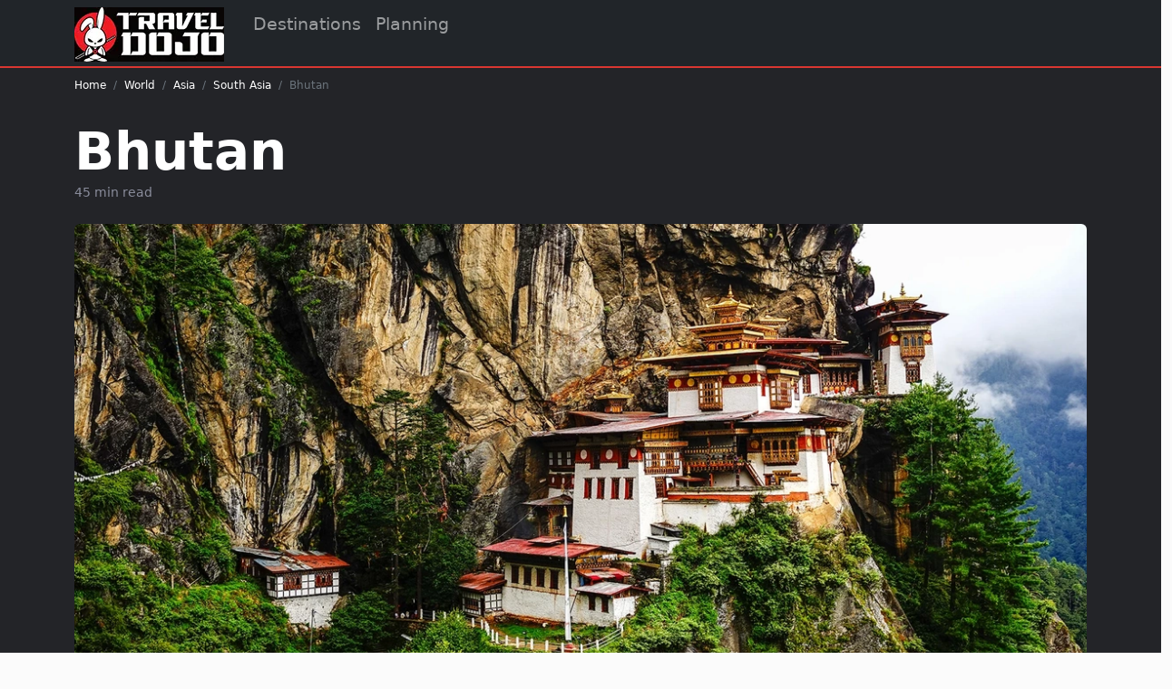

--- FILE ---
content_type: text/html; charset=utf-8
request_url: https://www.traveldojo.com/bhutan/
body_size: 30568
content:
<!DOCTYPE html>
<html lang="en">
    <head>
        <meta charset="utf-8">
        <meta http-equiv="x-ua-compatible" content="ie=edge">
        <title>Bhutan travel guide &amp; travel tips</title>
        <meta name="viewport" content="width=device-width, initial-scale=1, shrink-to-fit=no">
        
    
    
    
        <meta name="description" content="Bhutan travel guide for independent travel - your Bhutan vacation starts here. Explore travel tips, things to discover in Bhutan, and ways to save money and get the most out of your trip.">
    


        <!-- HTML5 shim, for IE6-8 support of HTML5 elements -->
        <!--[if lt IE 9]>
        <script src="https://cdnjs.cloudflare.com/ajax/libs/html5shiv/3.7.3/html5shiv.min.js"></script>
        <![endif]-->

        <link rel="apple-touch-icon" sizes="180x180" href="/static/apple-touch-icon.png">
        <link rel="icon" type="image/png" sizes="32x32" href="/static/favicon-32x32.png">
        <link rel="icon" type="image/png" sizes="16x16" href="/static/favicon-16x16.png">
        <link rel="manifest" href="/static/site.webmanifest">

        

            <link href="/static/css/project.min.css?v=1" rel="stylesheet" />

            

        

        
        <script type="text/javascript">
            (function(c,l,a,r,i,t,y){
                c[a]=c[a]||function(){(c[a].q=c[a].q||[]).push(arguments)};
                t=l.createElement(r);t.async=1;t.src="https://www.clarity.ms/tag/"+i;
                y=l.getElementsByTagName(r)[0];y.parentNode.insertBefore(t,y);
            })(window, document, "clarity", "script", "moudqad4ht");
        </script>
        

        
<link rel="canonical" href="https://www.traveldojo.com/bhutan/">

        <script type="application/ld+json">{"@context": "https://schema.org", "@type": "BlogPosting", "author": {"@type": "Person", "name": "Arthur Hanson"}, "dateModified": "2025-01-25T01:26:54.151237+00:00", "datePublished": "2017-08-12T05:16:57.972336+00:00", "headline": "Bhutan", "image": [["https://nyc3.digitaloceanspaces.com/traveldojo/media/__processed__/779/b9b/dd6/bhutan-travel-guide-fddb3ff5b248.webp", "https://nyc3.digitaloceanspaces.com/traveldojo/media/__processed__/779/b9b/dd6/bhutan-travel-guide-51bc92ffc3f1.webp", "https://nyc3.digitaloceanspaces.com/traveldojo/media/__processed__/779/b9b/dd6/bhutan-travel-guide-9da3a9814137.webp"]], "mainEntityOfPage": {"@id": "https://www.traveldojo.com/bhutan/", "@type": "WebPage"}, "url": "https://www.traveldojo.com/bhutan/"}</script>
    </head>
<!-- Google tag (gtag.js) -->
<script async src="https://www.googletagmanager.com/gtag/js?id=G-SJSLNC4K1M"></script>
<script>
  window.dataLayer = window.dataLayer || [];
  function gtag(){dataLayer.push(arguments);}
  gtag('js', new Date());

  gtag('config', 'G-SJSLNC4K1M');
</script>
    <body>

        <div class="m-b-1">
                <nav class="navbar navbar-expand-lg navbar-dark bg-dark">
                  <div class="container">
                    <a class="navbar-brand" href="/">
                      <img src="/static/images/TravelDojo.webp" alt="TravelDojo" height="60" width="165" class="d-inline-block align-text-top">
                    </a>
                    <button class="navbar-toggler" type="button" data-bs-toggle="collapse" data-bs-target="#navbarSupportedContent" aria-controls="navbarSupportedContent" aria-expanded="false" aria-label="Toggle navigation">
                      <span class="navbar-toggler-icon"></span>
                    </button>
                    <div class="collapse navbar-collapse" id="navbarSupportedContent">
                      
                      <ul class="navbar-nav me-auto ms-2 main-menu">
                        <li class="nav-item">
                          <a class="nav-link" href="/world/">Destinations</a>
                        </li>
                        <li class="nav-item">
                          <a class="nav-link" href="/travel-advice/">Planning</a>
                        </li>
                        
                      </ul>

                        
                    </div>
                  </div>
                </nav>
        </div>

        

    
    

    
    <div class="geopath">
        <div class="container">
            <div class="row">
                <div class="col-12 mx-auto">
                    <div>
                        <ol class="breadcrumb">
                            <li class="breadcrumb-item"><a href="/">Home</a></li>
                            
                                <li class="breadcrumb-item"><a href="/world/">World</a></li>
                            
                                <li class="breadcrumb-item"><a href="/asia/">Asia</a></li>
                            
                                <li class="breadcrumb-item"><a href="/south-asia/">South Asia</a></li>
                            
                            <li class="breadcrumb-item active" aria-current="page">Bhutan</li>
                        </ol>
                    </div>
                </div>
            </div>
        </div>
    </div>
    




        <div class="container">

            
        </div> <!-- /container -->


        
    <div class="pageheader ">
        <div class="container">
            <div class="row">
                <div class="col-12 mx-auto">
                    <header class="mb-4" >
                        <div class="mb-2">
                            <h1 class="mb-0">Bhutan</h1>
                            <p class="readtime">45 min read</p>
                            
                        </div>
                        
                    </header>

                </div>
            </div>


            
                    <img class="img-fluid w-100 rounded"
                    src="https://nyc3.digitaloceanspaces.com/traveldojo/media/__processed__/779/b9b/dd6/bhutan-travel-guide-89d37ba740ba.webp"
                    alt="Bhutan"
                    width="1200px" height="514px"
                    srcset="https://nyc3.digitaloceanspaces.com/traveldojo/media/__processed__/779/b9b/dd6/bhutan-travel-guide-1cfea7440344.webp 1140w,
                    https://nyc3.digitaloceanspaces.com/traveldojo/media/__processed__/779/b9b/dd6/bhutan-travel-guide-6ba982d3f6d2.webp 640w,
                    https://nyc3.digitaloceanspaces.com/traveldojo/media/__processed__/779/b9b/dd6/bhutan-travel-guide-6d5d280e89c8.webp 320w
                sizes="(min-width: 1200px) 740px, (min-width: 768px) 700px, calc(100vw - 36px)">
            


            

        </div>
    </div>

    <article>
        <div class="container">
            <div class="row">
                <div class="col-xl-8 col-lg-10 mx-auto">
                    


      <p class="lead">Heavily forested and immensely beautiful, Bhutan is often described as the last surviving refuge of traditional Himalayan Buddhist culture.</p>



                    
                        <div class="row pagemenu">
                        
                          
                        
                          
                          <div class="col-xl-2 col-lg-2 col-md-3 col-sm-4 col-4">
                              <a class="btn btn-outline-dark btn-sq pagemenu-item" role="button" href="#introduction">
                              Introduction
                              </a>
                          </div>
                          
                        
                          
                          <div class="col-xl-2 col-lg-2 col-md-3 col-sm-4 col-4">
                              <a class="btn btn-outline-dark btn-sq pagemenu-item" role="button" href="#orientation">
                              Orientation
                              </a>
                          </div>
                          
                        
                          
                          <div class="col-xl-2 col-lg-2 col-md-3 col-sm-4 col-4">
                              <a class="btn btn-outline-dark btn-sq pagemenu-item" role="button" href="#where-to-go">
                              Where to Go
                              </a>
                          </div>
                          
                        
                          
                          <div class="col-xl-2 col-lg-2 col-md-3 col-sm-4 col-4">
                              <a class="btn btn-outline-dark btn-sq pagemenu-item" role="button" href="#when-to-go">
                              When to Go
                              </a>
                          </div>
                          
                        
                          
                          <div class="col-xl-2 col-lg-2 col-md-3 col-sm-4 col-4">
                              <a class="btn btn-outline-dark btn-sq pagemenu-item" role="button" href="#things-to-do">
                              Things to Do
                              </a>
                          </div>
                          
                        
                          
                          <div class="col-xl-2 col-lg-2 col-md-3 col-sm-4 col-4">
                              <a class="btn btn-outline-dark btn-sq pagemenu-item" role="button" href="#getting-there">
                              Getting There
                              </a>
                          </div>
                          
                        
                          
                          <div class="col-xl-2 col-lg-2 col-md-3 col-sm-4 col-4">
                              <a class="btn btn-outline-dark btn-sq pagemenu-item" role="button" href="#getting-around">
                              Getting Around
                              </a>
                          </div>
                          
                        
                          
                          <div class="col-xl-2 col-lg-2 col-md-3 col-sm-4 col-4">
                              <a class="btn btn-outline-dark btn-sq pagemenu-item" role="button" href="#where-to-stay">
                              Where to Stay
                              </a>
                          </div>
                          
                        
                          
                          <div class="col-xl-2 col-lg-2 col-md-3 col-sm-4 col-4">
                              <a class="btn btn-outline-dark btn-sq pagemenu-item" role="button" href="#living-there">
                              Living There
                              </a>
                          </div>
                          
                        
                          
                          <div class="col-xl-2 col-lg-2 col-md-3 col-sm-4 col-4">
                              <a class="btn btn-outline-dark btn-sq pagemenu-item" role="button" href="#health-safety">
                              Health &amp; Safety
                              </a>
                          </div>
                          
                        
                          
                          <div class="col-xl-2 col-lg-2 col-md-3 col-sm-4 col-4">
                              <a class="btn btn-outline-dark btn-sq pagemenu-item" role="button" href="#history-culture">
                              History &amp; Culture
                              </a>
                          </div>
                          
                        
                          
                          <div class="col-xl-2 col-lg-2 col-md-3 col-sm-4 col-4">
                              <a class="btn btn-outline-dark btn-sq pagemenu-item" role="button" href="#faq-resources">
                              FAQ &amp; Resources
                              </a>
                          </div>
                          
                        
                        </div>
                    
                </div>
            </div>
        </div>

        
        <div class="bg-light">
            <div class="container normal">
                <div class="row">
                    <div class="col-xl-8 col-lg-10 mx-auto">
                        <section class="section " id="-section">
                            
                                

                                


      <p><strong>Affordability:</strong> Bhutan is relatively expensive due to its &#8220;High Value, Low Impact&#8221; tourism policy, which requires tourists to book through licensed operators, covering accommodation, transport, and guides.  </p>
<p><strong>Safety:</strong> Extremely safe, with one of the lowest crime rates in the world, making it a peaceful destination for travelers seeking tranquility and a unique cultural experience.  </p>
<p><strong>Popularity:</strong> A niche destination, attracting travelers seeking an off-the-beaten-path experience with a focus on spiritual and cultural exploration. It remains less crowded than neighboring countries like India and Nepal.  </p>
<p><strong>Tourist Infrastructure:</strong> Well-developed in major tourist hubs like <a href="/thimphu/" class="wikilink">Thimphu</a> and <span class="unknownlink">Paro</span>, but remote areas may have limited amenities, requiring more planning for trips to rural regions.  </p>
<p><strong>Weather:</strong> Temperate climate with four distinct seasons: mild winters (December–February), warm summers (June–August), and pleasant spring and autumn months ideal for trekking and sightseeing.  </p>
<p><strong>Best Time to Go:</strong> March–May and September–November are the best times for trekking and sightseeing, with clear skies and comfortable temperatures. The winter months are colder but also less crowded.  </p>
<p><strong>Known For:</strong> Buddhist culture, monasteries, the Paro Taktsang (Tiger&#8217;s Nest) monastery, Himalayan landscapes, Gross National Happiness, traditional festivals.  </p>
<p><strong>Top Destinations:</strong> <a href="/thimphu/" class="wikilink">Thimphu</a> • <span class="unknownlink">Paro</span> • <span class="unknownlink">Punakha</span> • <span class="unknownlink">Phobjikha Valley</span> • <span class="unknownlink">Tashichho Dzong</span> • <span class="unknownlink">Bumthang</span> • <span class="unknownlink">Tiger’s Nest Monastery</span>  </p>
<div class="admonition tan">
<ul>
<li>
<p><strong>Nature Buffs:</strong> <i rating-star="5.0"></i> Bhutan is a nature lover’s paradise, with breathtaking Himalayan landscapes, beautiful valleys like <span class="unknownlink">Phobjikha Valley</span>, and stunning treks, including the famous <span class="unknownlink">Tiger’s Nest</span> hike.  </p>
</li>
<li>
<p><strong>History Buffs:</strong> <i rating-star="4.5"></i> Bhutan’s rich history is intertwined with its Buddhist heritage, with incredible monasteries like <span class="unknownlink">Tashichho Dzong</span> and ancient temples that provide insights into its culture and royal history.  </p>
</li>
<li>
<p><strong>Beach Bunnies:</strong> <i rating-star="0.5"></i> Bhutan is landlocked, so it doesn’t offer beaches, but the serene rivers and valleys make for unique nature experiences, including river rafting in places like <span class="unknownlink">Punakha</span>.  </p>
</li>
<li>
<p><strong>Digital Nomads:</strong> <i rating-star="2.5"></i> While Bhutan offers a peaceful and unique environment, its limited internet access and high costs make it a challenging destination for long-term digital nomads.  </p>
</li>
<li>
<p><strong>Families:</strong> <i rating-star="4.5"></i> Bhutan is an ideal destination for families interested in culture, nature, and spirituality, offering kid-friendly treks, cultural immersion, and memorable festivals, though the cost and infrastructure can be challenging for some families.</p>
</li>
</ul>
</div>


                                
                            
                        </section>
                    </div>
                </div>
            </div>
        </div>
        
        <div class="bg-white">
            <div class="container normal">
                <div class="row">
                    <div class="col-xl-8 col-lg-10 mx-auto">
                        <section class="section " id="introduction-section">
                            
                                
                                    <div class="section-header py-4">
                                        
                                        <h2 class="px-3" id="introduction">
                                            <a href="#introduction">Introduction</a>
                                        </h2>
                                    </div>

                                    <div class="collapse show" id="introduction-collapse">
                                        <div class="px-3 pb-4">
                                

                                


      <p class="sublead">Bhutan, the Himalayan kingdom of monasteries and mountains, balances tradition with modernity while prioritizing Gross National Happiness over GDP. Its fortress-like <em>dzongs</em>, fluttering prayer flags, and remote monasteries, like <em>Tiger’s Nest</em>, create a landscape steeped in spirituality. Thimphu, the capital, has no traffic lights but plenty of charm, while <em>Punakha</em> and <em>Bumthang</em> reveal a slower, pastoral way of life. Strict tourism policies keep crowds low, preserving its pristine forests and deep Buddhist heritage. For those seeking mountain treks, cultural festivals, and a glimpse into a society that values happiness as much as progress, Bhutan is unlike anywhere else.</p>
<p>For a country that measure&#8217;s its success by a &#8216;happiness index&#8217; rather than GDP, it practices a rather discriminatory tourism policy, limiting itself only to those who can afford to spend a minimum of $200 a day! In order to preserve both the environment and the culture, tourism in Bhutan is limited to a set number of visitors who must be on a pre-planned, pre-paid, guided package tour. </p>
<p>The good news is that once you&#8217;ve booked your trip to Bhutan, you can sit back, relax and enjoy the amazing scenery. While some monasteries, temples and mountaintops are closed to tourists for cultural reasons, Bhutan has high peaks and sacred temples in abundance. Traditionally, Bhutan was known as the &#8216;Land of the Thunder Dragon&#8217;; today, it is known as a breath of fresh air. <a href="/thimphu/" class="wikilink">Thimphu</a> not only lacks traffic jams, it is perhaps the only capital in the world without traffic lights!</p>
<p>While trekking, you will most likely be far beyond the reach of any hotels or guesthouses and camping is your only option. That being said, most tour outfits know how to camp in style with comfortable dining tents and delicious meals.</p>
<p>Since most tours are package deals, restaurants are hard to find and most tourists eat at their hotels. Hotel food consists of mainly of vegetarian buffets and meals almost always include rice and chili, so if you don&#8217;t like it hot, you had better speak up before they start cooking. Watch how much local rice spirit you drink if you plan on doing any trekking the next day.</p>
<p>Bhutan recently outlawed the sale of tobacco products, and also banned smoking in public places, making Bhutan not only an excellent place to scale peaks, but also the perfect place to quit smoking.</p>
<p>Bhutan is a country of <strong>untouched beauty</strong>, <strong>spiritual depth</strong>, and <strong>ancient traditions</strong>. Nestled in the eastern Himalayas, Bhutan is best known for its <strong>stunning landscapes</strong>, with <strong>snow-capped peaks</strong>, <strong>lush valleys</strong>, and <strong>dense forests</strong>. The country’s <strong>rich Buddhist culture</strong> is reflected in its <strong>monasteries</strong>, <strong>temples</strong>, and <strong>festivals</strong>, particularly the <strong>Paro Tsechu</strong>, one of Bhutan&#8217;s most vibrant events. The iconic <strong>Tiger’s Nest Monastery</strong>, perched high on a cliff, is one of Bhutan&#8217;s most famous landmarks and an incredible sight for any traveler. Beyond the cultural sites, Bhutan offers great opportunities for <strong>trekking</strong>, <strong>mountain biking</strong>, and <strong>wildlife watching</strong>, with the <strong>Phobjikha Valley</strong> being home to the endangered <strong>black-necked cranes</strong>. Bhutan is a place where nature and spirituality harmonize, offering visitors a truly unique and tranquil experience.</p>
<p>Bhutan is a <strong>moderately expensive destination</strong>, primarily due to its <strong>&#8220;high value, low impact&#8221; tourism policy</strong>, which aims to limit the number of visitors and ensure sustainability. Travelers must book their trip through a licensed tour operator, with a daily fee that includes accommodation, meals, and a guide. The <strong>food is hearty</strong>, with <strong>rice, vegetables</strong>, and <strong>meat</strong> commonly featured in dishes like <strong>Ema Datshi</strong> (a chili and cheese stew) and <strong>Phaksha Paa</strong> (pork with chili). Bhutanese food is spicy and flavorful, often accompanied by <strong>butter tea</strong> or <strong>suja</strong>, a local beverage. While the cost can be a barrier for some, the country offers great value in terms of the experience and the quality of the services provided.</p>
<p>Getting around Bhutan is relatively straightforward, though the <strong>road system</strong> can be winding and slow due to the mountainous terrain. <strong>Private transportation</strong> or <strong>local taxis</strong> are available, and many travelers opt for <strong>guided tours</strong> to visit remote areas or trekking routes. Bhutan has <strong>limited public transport</strong>, but for those willing to explore, there are <strong>local buses</strong> that connect towns and cities. English is widely spoken, especially in the larger towns and cities, though the official language is <strong>Dzongkha</strong>. Bhutan is one of the <strong>safest countries</strong> in the world, with a low crime rate and a welcoming, peaceful population.</p>
<div class="admonition needtoknow">
<ul>
<li><strong>Capital:</strong> Thimphu  </li>
<li><strong>Population:</strong> ~770,000 (Density: ~20 people per km², ~52 per mi²)  </li>
<li><strong>Area:</strong> 38,394 km² (14,824 mi²)  </li>
<li><strong>Official Language:</strong> Dzongkha  </li>
<li><strong>Common Languages:</strong> Sharchhopka, Lhotshamkha, English (widely used in education and business)  </li>
<li><strong>Currency:</strong> Bhutanese Ngultrum (<a href="https://www.xe.com/currencyconverter/convert/?Amount=1&amp;From=USD&amp;To=BTN">BTN</a>)  </li>
<li><strong>Time Zone:</strong> UTC+6  </li>
<li><strong>Electricity:</strong> Plug Type D, C (230V, 50Hz)  </li>
<li><strong>Emergency Contacts:</strong> Police 113, Ambulance 112, Fire 110  </li>
<li><strong>Drives On:</strong> Left  </li>
<li><strong>Religions:</strong> Buddhism ~75%, Hinduism ~25%  </li>
<li><strong>Government:</strong> Constitutional Monarchy  </li>
</ul>
</div>
<h3 id="why-go-to-bhutan">Why Go to Bhutan?</h3>
<ul>
<li><strong>Tiger’s Nest Monastery:</strong> One of the world’s most iconic monasteries, perched high on a cliff in the Himalayas, offering stunning views and a spiritual experience.</li>
<li><strong>Thimphu &amp; Paro:</strong> Bhutan’s <strong>capital</strong> and <strong>cultural center</strong>, with <strong>temples</strong>, <strong>monasteries</strong>, and vibrant local markets.</li>
<li><strong>Buddhist Festivals:</strong> Attend the famous <strong>Paro Tsechu</strong> or other local festivals, where <strong>mask dances</strong> and <strong>traditional music</strong> bring the country’s spirituality to life.</li>
<li><strong>Trekking &amp; Nature Adventures:</strong> Bhutan offers exceptional trekking routes, including the <strong>Jomolhari Trek</strong> and the <strong>Snowman Trek</strong>, with breathtaking landscapes and wildlife.</li>
<li><strong>Phobjikha Valley:</strong> Known for its serene beauty and home to the endangered <strong>black-necked cranes</strong>, making it a perfect spot for nature lovers.</li>
<li><strong>Dzongs &amp; Monasteries:</strong> Explore the <strong>fortress-monasteries</strong>, such as <strong>Punakha Dzong</strong>, which offer a fascinating glimpse into Bhutan’s history and religious life.</li>
<li><strong>Cultural &amp; Spiritual Immersion:</strong> Immerse yourself in the country’s unique culture, with its <strong>Buddhist teachings</strong>, <strong>traditional arts</strong>, and <strong>meditation practices</strong>.</li>
</ul>
<div class="admonition cool">
<p class="admonition-title">What&#8217;s Cool</p>
<p>Stunning Himalayan landscapes, well-preserved Buddhist culture, iconic Tiger’s Nest Monastery, unique Gross National Happiness philosophy, limited tourism for a more authentic experience, breathtaking trekking routes like the Snowman Trek, colorful festivals (tsechus) with masked dances, traditional dzongs and fortresses, warm and welcoming locals, spicy and flavorful Bhutanese cuisine with lots of chili and cheese, clean and unpolluted environment, rich wildlife in protected national parks, peaceful and safe atmosphere, no traffic lights in the capital, strict conservation efforts keeping nature pristine.  </p>
</div>
<div class="admonition notcool">
<p class="admonition-title">What&#8217;s Not</p>
<p>Mandatory high daily tourist fee, limited budget travel options, restricted access to certain areas, expensive flights with few airline choices, unpredictable mountain weather, basic infrastructure in remote regions, altitude sickness at higher elevations, slow and winding mountain roads, limited nightlife and entertainment, strict rules on cultural etiquette, vegetarian-heavy cuisine may not suit all travelers, patchy internet in rural areas, occasional landslides in monsoon season.</p>
</div>


                                
                                        </div>
                                    </div>
                                
                            
                        </section>
                    </div>
                </div>
            </div>
        </div>
        
        <div class="bg-light">
            <div class="container normal">
                <div class="row">
                    <div class="col-xl-8 col-lg-10 mx-auto">
                        <section class="section " id="orientation-section">
                            
                                
                                    <div class="section-header py-4">
                                        
                                        <h2 class="px-3" id="orientation">
                                            <a href="#orientation">Orientation</a>
                                        </h2>
                                    </div>

                                    <div class="collapse show" id="orientation-collapse">
                                        <div class="px-3 pb-4">
                                

                                


      <p class="sublead">Bhutan is a small, landlocked country in <strong>South Asia</strong>, nestled in the eastern Himalayas. It is bordered by <strong>China</strong> to the north and <strong>India</strong> to the south, east, and west. Known for its <strong>pristine landscapes</strong>, including <strong>snow-capped mountains</strong>, <strong>forests</strong>, and <strong>fertile valleys</strong>, Bhutan is one of the most environmentally conscious nations in the world. The country is a constitutional monarchy and has a rich cultural heritage rooted in <strong>Buddhism</strong>. The capital, <strong>Thimphu</strong>, is the largest city and serves as the political, cultural, and economic center of the country.<br /></p>
<p>Bhutan’s geography is dominated by the <strong>Himalayan mountain range</strong>, with the country’s terrain varying from <strong>high-altitude peaks</strong> in the north to <strong>rolling hills</strong> and <strong>valleys</strong> in the south. The country is home to several <strong>protected areas</strong>, including <strong>national parks</strong> and <strong>wildlife reserves</strong> that preserve its unique flora and fauna. The <strong>Paro Valley</strong>, where the <strong>Paro Taktsang</strong> (Tiger’s Nest Monastery) is located, is one of the most iconic landscapes in the country. Bhutan has a <strong>temperate climate</strong> in the valleys and a <strong>subtropical climate</strong> in the southern regions.  </p>
<p>Tourism in Bhutan is primarily focused on its <strong>natural beauty</strong>, <strong>cultural landmarks</strong>, <strong>Buddhist monasteries</strong>, and <strong>adventure opportunities</strong> such as hiking and trekking.  </p>
<p>Most international visitors arrive at <strong>Paro International Airport</strong>, which is the only international airport in Bhutan, located in the town of <strong>Paro</strong>, about an hour’s drive from the capital. <strong>Thimphu</strong>, the capital city, is also a key entry point, with travelers usually accessing it via road from <strong>Paro</strong> or neighboring <strong>India</strong>. <strong>Phuentsholing</strong>, a town on the border with <strong>India</strong>, is another common entry point by land for travelers coming from <strong>West Bengal</strong>. Access to Bhutan is strictly regulated, and travelers are required to book their trip through an approved tour operator.  </p>
<p><strong>Map Links:</strong> <a href="https://www.google.com/maps/place/Bhutan/@27.5142,90.4336,7z/">Google Maps</a> | <a href="https://maps.apple.com/?q=Bhutan&amp;ll=27.5142,90.4336">Apple Maps</a><br />
<strong>Coordinates (for GPS):</strong> 27°30&#8216;51.12&#8221;N, 90°26&#8216;1.00&#8221;E</p>
<h3 id="western-bhutan">Western Bhutan</h3>
<p>Western Bhutan is home to the <strong>capital city</strong>, major cultural landmarks, and the iconic <strong>Tiger&#8217;s Nest Monastery</strong>. The region is known for its <strong>beautiful valleys</strong>, <strong>fortresses</strong>, and <strong>Buddhist sites</strong>.  </p>
<ul>
<li><a href="/thimphu/" class="wikilink">Thimphu</a>: The capital city, known for its <strong>cultural heritage</strong>, <strong>Buddhist monasteries</strong>, and proximity to <strong>Dochula Pass</strong>.  </li>
<li><span class="unknownlink">Paro</span>: Famous for the <strong>Tiger’s Nest Monastery</strong>, <strong>Rinpung Dzong</strong>, and scenic <strong>Paro Valley</strong>.  </li>
<li><span class="unknownlink">Punakha</span>: Known for the <strong>Punakha Dzong</strong>, the historical <strong>confluence of rivers</strong>, and beautiful <strong>valley landscapes</strong>.  </li>
<li><span class="unknownlink">Wangdue Phodrang</span>: A town surrounded by <strong>hills</strong>, <strong>forests</strong>, and access to the <strong>Phobjikha Valley</strong>.  </li>
<li><span class="unknownlink">Trongsa</span>: A historical town offering access to the <strong>Trongsa Dzong</strong>, and <strong>Jakar</strong>.  </li>
</ul>
<h3 id="central-bhutan">Central Bhutan</h3>
<p>Central Bhutan is known for its <strong>mountainous landscapes</strong>, <strong>spiritual sites</strong>, and <strong>traditional villages</strong>. The region offers a deeper look into <strong>Bhutanese culture</strong> and <strong>Buddhist traditions</strong>.  </p>
<ul>
<li><span class="unknownlink">Bumthang</span>: Known for its <strong>scenic valleys</strong>, <strong>Buddhist temples</strong>, and <strong>annual festivals</strong>.  </li>
<li><span class="unknownlink">Jakar</span>: The main town in <strong>Bumthang</strong>, offering access to <strong>sacred sites</strong>, <strong>temples</strong>, and <strong>traditional handicrafts</strong>.  </li>
<li><span class="unknownlink">Ura Valley</span>: A remote valley with <strong>traditional Bhutanese villages</strong>, <strong>old monasteries</strong>, and <strong>spectacular mountain views</strong>.  </li>
<li><span class="unknownlink">Chumey Valley</span>: Known for its <strong>apple orchards</strong>, <strong>yaks</strong>, and <strong>traditional weaving</strong>.  </li>
<li><span class="unknownlink">Mongar</span>: A town surrounded by <strong>mountain landscapes</strong> and offering <strong>cultural experiences</strong> and <strong>trekking opportunities</strong>.  </li>
</ul>
<h3 id="eastern-bhutan">Eastern Bhutan</h3>
<p>Eastern Bhutan is less visited and offers visitors the chance to experience <strong>untouched nature</strong>, <strong>cultural diversity</strong>, and <strong>local traditions</strong>. The region is home to Bhutan’s <strong>indigenous communities</strong> and <strong>protected areas</strong>.  </p>
<ul>
<li><span class="unknownlink">Trashigang</span>: Known for its <strong>local festivals</strong>, <strong>traditional handicrafts</strong>, and <strong>scenic landscapes</strong>.  </li>
<li><span class="unknownlink">Trashiyangtse</span>: Famous for its <strong>Buddhist monasteries</strong>, <strong>stupas</strong>, and <strong>cultural significance</strong>.  </li>
<li><span class="unknownlink">Lhuntse</span>: A quiet region known for its <strong>untouched natural beauty</strong>, <strong>wildlife</strong>, and <strong>historical sites</strong>.  </li>
<li><span class="unknownlink">Samdrup Jongkhar</span>: A town on the border with <strong>India</strong>, offering access to <strong>wildlife sanctuaries</strong> and <strong>rural landscapes</strong>.  </li>
<li><span class="unknownlink">Dewathang</span>: A scenic village near <strong>Samdrup Jongkhar</strong>, known for <strong>nature trails</strong> and <strong>birdwatching</strong>.  </li>
</ul>
<h3 id="southern-bhutan">Southern Bhutan</h3>
<p>Southern Bhutan has a <strong>subtropical climate</strong>, and is home to <strong>rainforests</strong>, <strong>river valleys</strong>, and <strong>mango groves</strong>. The region is known for its proximity to the <strong>Indian border</strong> and its <strong>biodiversity</strong>.  </p>
<ul>
<li><span class="unknownlink">Phuentsholing</span>: A border town known for its <strong>trade with India</strong>, <strong>cultural exchange</strong>, and <strong>subtropical vegetation</strong>.  </li>
<li><span class="unknownlink">Gelephu</span>: Known for its <strong>biodiversity</strong>, <strong>subtropical climate</strong>, and proximity to <strong>Jigme Singye Wangchuck National Park</strong>.  </li>
<li><span class="unknownlink">Sarpang</span>: A town with <strong>forests</strong>, <strong>wildlife reserves</strong>, and access to <strong>Bumthang</strong> and <strong>Gelephu</strong>.  </li>
<li><span class="unknownlink">Samdrup Jongkhar</span>: A small town offering access to <strong>nature reserves</strong> and the <strong>Indian border</strong>.  </li>
<li><span class="unknownlink">Nganglam</span>: A quiet town near the border, known for its <strong>mountain views</strong> and <strong>cultural diversity</strong>.</li>
</ul>


                                
                                        </div>
                                    </div>
                                
                            
                        </section>
                    </div>
                </div>
            </div>
        </div>
        
        <div class="bg-white">
            <div class="container normal">
                <div class="row">
                    <div class="col-xl-8 col-lg-10 mx-auto">
                        <section class="section " id="where-to-go-section">
                            
                                
                                    <div class="section-header py-4">
                                        
                                        <h2 class="px-3" id="where-to-go">
                                            <a href="#where-to-go">Where to Go</a>
                                        </h2>
                                    </div>

                                    <div class="collapse show" id="where-to-go-collapse">
                                        <div class="px-3 pb-4">
                                

                                


      <p class="sublead">Start in <strong><a href="/thimphu/" class="wikilink">Thimphu</a></strong>, the capital, where modern development meets ancient tradition. Visit the impressive <strong><span class="unknownlink">Tashichho Dzong</span>,</strong> the seat of the government, and explore the <strong><span class="unknownlink">National Memorial Chorten</span></strong>, a stupa dedicated to the third king of Bhutan. For culture and history, visit the <strong><span class="unknownlink">Bhutan National Museum</span></strong> to learn about the country’s heritage and its unique approach to development. Don’t miss the <strong><span class="unknownlink">Buddha Dordenma</span></strong>, a massive statue of Buddha that overlooks Thimphu Valley.<br /></p>
<p>In the central part of the country, <strong><span class="unknownlink">Punakha</span></strong> is home to one of Bhutan’s most stunning dzongs, <strong><span class="unknownlink">Punakha Dzong</span></strong>, located at the confluence of two rivers. This dzong is not only an architectural marvel but also holds great historical and religious significance. The surrounding area is lush, with terraced fields, rivers, and the beautiful <strong><span class="unknownlink">Chimi Lhakhang</span></strong>, a fertility temple known for its phallic imagery.  </p>
<p>For a truly unique experience, visit <strong><span class="unknownlink">Paro</span></strong>, home to the famous <strong><span class="unknownlink">Tiger&#8217;s Nest Monastery</span></strong> (Paro Taktsang), a sacred site perched on the side of a cliff, offering stunning views of the surrounding mountains and valleys. The hike to the monastery is one of Bhutan’s most iconic trekking routes.  </p>
<p>For nature lovers, the <strong><span class="unknownlink">Gangtey Valley</span></strong> is a peaceful destination, home to the endangered black-necked crane during winter. The <strong><span class="unknownlink">Phobjikha Valley</span></strong> offers beautiful landscapes and traditional village life. The area is also known for its beautiful <strong><span class="unknownlink">Gangtey Goenpa</span></strong> monastery, set against a stunning backdrop of mountains.  </p>
<p>Bhutan’s natural beauty extends to its national parks. <strong><span class="unknownlink">Jigme Dorji National Park</span></strong> in the west is home to diverse wildlife and offers treks through alpine meadows and dense forests. Similarly, <strong><span class="unknownlink">Bumthang</span></strong>, a region in central Bhutan, is known for its sacred temples and beautiful landscapes, often considered the spiritual heart of the country.  </p>
<h3 id="highlights">Highlights</h3>
<ul>
<li><strong><a href="/thimphu/" class="wikilink">Thimphu</a></strong> – The capital city, where modernity blends with Bhutan’s ancient traditions.  </li>
<li><strong><span class="unknownlink">Punakha Dzong</span></strong> – A stunning dzong at the confluence of two rivers, offering architectural and historical significance.  </li>
<li><strong><span class="unknownlink">Tiger&#8217;s Nest Monastery</span></strong> – One of Bhutan’s most famous landmarks, perched dramatically on a cliff in Paro.  </li>
<li><strong><span class="unknownlink">Gangtey Valley</span></strong> – A tranquil valley known for its endangered black-necked cranes and beautiful landscapes.  </li>
<li><strong><span class="unknownlink">Jigme Dorji National Park</span></strong> – A vast national park offering wildlife, trekking, and alpine scenery.  </li>
</ul>
<h3 id="top-cities-towns">Top Cities &amp; Towns</h3>
<ul>
<li><strong><a href="/thimphu/" class="wikilink">Thimphu</a></strong> – The bustling capital of Bhutan, known for its mix of modern development and ancient traditions.  </li>
<li><strong><span class="unknownlink">Punakha</span></strong> – A scenic town with historical sites like <strong><span class="unknownlink">Punakha Dzong</span></strong> and surrounding river valleys.  </li>
<li><strong><span class="unknownlink">Paro</span></strong> – The gateway to the iconic <strong><span class="unknownlink">Tiger&#8217;s Nest Monastery</span></strong> and other sacred sites.  </li>
<li><strong><span class="unknownlink">Bumthang</span></strong> – Known as the spiritual heart of Bhutan, filled with sacred temples and monasteries.  </li>
<li><strong><span class="unknownlink">Phobjikha</span></strong> – A picturesque valley known for its serene landscapes and the Gangtey Goenpa monastery.  </li>
</ul>
<h3 id="nature-adventure">Nature &amp; Adventure</h3>
<ul>
<li><strong><span class="unknownlink">Tiger&#8217;s Nest Monastery</span></strong> – A breathtaking hike to a monastery perched on the side of a cliff in Paro.  </li>
<li><strong><span class="unknownlink">Gangtey Valley</span></strong> – A beautiful valley known for its black-necked cranes and peaceful atmosphere.  </li>
<li><strong><span class="unknownlink">Jigme Dorji National Park</span></strong> – A stunning national park offering trekking, wildlife, and natural beauty.  </li>
<li><strong><span class="unknownlink">Bumthang</span></strong> – A spiritual region known for its sacred temples and stunning alpine scenery.  </li>
<li><strong><span class="unknownlink">Phobjikha Valley</span></strong> – A picturesque valley with hiking opportunities, stunning landscapes, and rural village life.  </li>
</ul>
<h3 id="religious-cultural-sites">Religious &amp; Cultural Sites</h3>
<ul>
<li><strong><span class="unknownlink">Punakha Dzong</span></strong> – A religious and historical site that serves as the administrative center of Punakha.  </li>
<li><strong><span class="unknownlink">Tashichho Dzong</span></strong> – A fortress-monastery that houses the throne room of the king and various government offices.  </li>
<li><strong><span class="unknownlink">Chimi Lhakhang</span></strong> – A fertility temple dedicated to the Divine Madman, known for its unique phallic imagery.  </li>
<li><strong><span class="unknownlink">Buddha Dordenma</span></strong> – A giant statue of Buddha overlooking Thimphu, symbolizing peace and harmony.  </li>
<li><strong><span class="unknownlink">Jambay Lhakhang</span></strong> – A sacred temple in Bumthang, known for its association with the arrival of Buddhism in Bhutan.  </li>
</ul>
<h3 id="unique-experiences">Unique Experiences</h3>
<ul>
<li><strong><span class="unknownlink">Tiger&#8217;s Nest Monastery</span></strong> – An iconic and spiritual site, accessible via a scenic hike through pine forests.  </li>
<li><strong><span class="unknownlink">Festival of the Paro Tsechu</span></strong> – A vibrant and colorful religious festival held annually in Paro, featuring traditional dances and rituals.  </li>
<li><strong><span class="unknownlink">Bumthang</span></strong> – A spiritually significant area with temples, monasteries, and stunning views of the surrounding mountains.  </li>
<li><strong><span class="unknownlink">Bumthang Festival</span></strong> – A religious festival showcasing Bhutanese dance and culture, set against the backdrop of the country’s spiritual heart.</li>
</ul>


                                
                                        </div>
                                    </div>
                                
                            
                        </section>
                    </div>
                </div>
            </div>
        </div>
        
        <div class="bg-light">
            <div class="container normal">
                <div class="row">
                    <div class="col-xl-8 col-lg-10 mx-auto">
                        <section class="section " id="when-to-go-section">
                            
                                
                                    <div class="section-header py-4">
                                        
                                        <h2 class="px-3" id="when-to-go">
                                            <a href="#when-to-go">When to Go</a>
                                        </h2>
                                    </div>

                                    <div class="collapse show" id="when-to-go-collapse">
                                        <div class="px-3 pb-4">
                                

                                


      <p class="sublead">Bhutan has a <strong>mountainous climate</strong> with <strong>four distinct seasons</strong>. The <strong>best time to visit</strong> is during <strong>spring (March–May) and autumn (September–November)</strong>, when the weather is mild, skies are clear, and major festivals take place. <strong>Summers (June–August) are warm but bring monsoon rains</strong>, while <strong>winters (December–February) are cold, especially in the mountains</strong> but still good for lower-altitude travel.<br /></p>
<p><strong>High Season:</strong> March–May, September–November<br />
<strong>Shoulder Season:</strong> June, December–February<br />
<strong>Low Season:</strong> June–August  </p>
<p>Bhutan has a diverse climate, with subtropical weather in the south, temperate in the central region, and alpine conditions in the north. The best time to visit is during the spring and autumn months when the weather is mild and clear, ideal for hiking, exploring monasteries, and enjoying festivals. The summer monsoon brings heavy rains, while winter can be very cold, especially in the highlands.</p>
<p><strong>High Season:</strong> From March to May and September to November, Bhutan experiences its most favorable weather. Spring (March–May) brings blooming rhododendrons and clear skies, making it perfect for trekking and outdoor exploration. Autumn (September–November) offers crisp air, vibrant autumn foliage, and pleasant temperatures, which are great for sightseeing and cultural events. These months coincide with major festivals like the Paro Tsechu, attracting many visitors. Expect higher prices and more tourists during these times.  </p>
<p><strong>Shoulder Season:</strong> June and December–February are transitional months. June marks the beginning of the monsoon season, which brings frequent afternoon showers. While the rain is usually brief, it can disrupt travel in rural areas. December–February, on the other hand, is winter, with cold temperatures, especially in the higher regions, but lower crowds. It’s a quieter time to visit for those interested in cultural experiences and winter activities, though many trekking routes are closed due to snow.  </p>
<p><strong>Low Season:</strong> From June to August, Bhutan experiences its rainy season, with heavy monsoon rains affecting many regions, especially in the south and central areas. The rain can make hiking and travel in some regions difficult, and the landscape becomes lush but also muddy. The low season offers lower prices and fewer tourists, so it can be a good time for budget-conscious travelers who don’t mind the weather disruptions. However, some trekking routes may be inaccessible during this time.</p>
<h3 id="bhutan-month-by-month">Bhutan Month by Month</h3>
<p><strong>January:</strong> Cold, dry, clear skies. 20-60°F (-7 to 16°C). Snow in high-altitude areas; lower valleys remain accessible.  </p>
<p><strong>February:</strong> Cold, dry, slightly warming. 25-65°F (-4 to 18°C). Fewer tourists; great for cultural exploration.  </p>
<p><strong>March:</strong> Mild, spring begins. 35-70°F (2-21°C). One of the best months for travel, with blooming flowers and festivals.  </p>
<p><strong>April:</strong> Warm, dry, peak season. 40-75°F (4-24°C). Rhododendrons bloom, making it ideal for trekking.  </p>
<p><strong>May:</strong> Warm, pre-monsoon showers. 50-80°F (10-27°C). The last dry month before the rainy season begins.  </p>
<p><strong>June:</strong> Warm, start of monsoon. 55-80°F (13-27°C). Rainfall increases, but early in the month is still good for travel.  </p>
<p><strong>July:</strong> Wet, humid, monsoon peak. 55-75°F (13-24°C). Rain makes some trekking routes muddy, but valleys remain lush.  </p>
<p><strong>August:</strong> Wet, humid, stormy. 55-75°F (13-24°C). Rivers swell, and travel is tricky, but cultural visits remain possible.  </p>
<p><strong>September:</strong> Warm, monsoon ending. 50-75°F (10-24°C). A great time to visit as rain decreases and landscapes remain green.  </p>
<p><strong>October:</strong> Cool, dry, peak season. 40-70°F (4-21°C). One of the best months for festivals and trekking.  </p>
<p><strong>November:</strong> Cool, dry, post-harvest. 30-65°F (-1 to 18°C). Clear skies and fewer tourists make it a great time for photography.  </p>
<p><strong>December:</strong> Cold, dry, clear skies. 25-60°F (-4 to 16°C). Low tourist season, but great for cultural trips.  </p>
<h3 id="festivals-events">Festivals &amp; Events</h3>
<p><strong>Punakha Drubchen &amp; Tsechu:</strong> (February/March, varies) – Religious dances and reenactments in Punakha.  </p>
<p><strong>Paro Tsechu:</strong> (March/April, varies) – One of Bhutan’s most famous festivals, featuring masked dances and religious ceremonies.  </p>
<p><strong>Haa Summer Festival:</strong> (July) – A celebration of nomadic traditions and Bhutanese culture.  </p>
<p><strong>Thimphu Tsechu:</strong> (September/October, varies) – The capital’s biggest festival, attracting visitors from across the country.  </p>
<p><strong>Jambay Lhakhang Drup:</strong> (November) – A fire dance festival in Bumthang, marking important Buddhist traditions.  </p>
<p><strong>National Day:</strong> (December 17) – Celebrates Bhutan’s unification with parades and cultural performances.</p>


                                
                                        </div>
                                    </div>
                                
                            
                        </section>
                    </div>
                </div>
            </div>
        </div>
        
        <div class="bg-white">
            <div class="container normal">
                <div class="row">
                    <div class="col-xl-8 col-lg-10 mx-auto">
                        <section class="section " id="things-to-do-section">
                            
                                
                                    <div class="section-header py-4">
                                        
                                        <h2 class="px-3" id="things-to-do">
                                            <a href="#things-to-do">Things to Do</a>
                                        </h2>
                                    </div>

                                    <div class="collapse show" id="things-to-do-collapse">
                                        <div class="px-3 pb-4">
                                

                                


      <p class="sublead">The journey begins in <span class="unknownlink">Paro</span>, where the iconic <span class="unknownlink">Tiger’s Nest Monastery</span> clings to a sheer cliffside, a challenging but rewarding hike that offers breathtaking views. Nearby, the <span class="unknownlink">Rinpung Dzong</span> stands as a striking example of Bhutanese architecture, overlooking the Paro River. In the capital, <a href="/thimphu/" class="wikilink">Thimphu</a>, visitors can experience Bhutan’s unique blend of tradition and modernity, with landmarks like the towering <span class="unknownlink">Buddha Dordenma</span> statue and the lively weekend market offering a taste of local culture.</p>
<p>Beyond the cities, Bhutan’s pristine landscapes invite exploration. The glacial valleys of <span class="unknownlink">Phobjikha</span> serve as the winter home of endangered black-necked cranes, while the high-altitude region of <span class="unknownlink">Bumthang</span> is dotted with ancient monasteries and sacred temples. Trekkers can take on the <span class="unknownlink">Druk Path Trek</span> or the more challenging <span class="unknownlink">Snowman Trek</span>, passing through remote mountain passes and untouched villages. Throughout the country, traditional festivals, or tshechus, bring masked dances, vibrant costumes, and deep spiritual significance. With its focus on Gross National Happiness, Bhutan offers a rare glimpse into a culture that values mindfulness, sustainability, and deep connections with nature.</p>
<ul>
<li><i rating-star="5.0"></i> <strong>Scuba Diving:</strong> Bhutan is a landlocked country and does not offer diving experiences, but it’s famous for its trekking and natural beauty instead.  </li>
<li><i rating-star="4.0"></i> <strong>Motorcycle Touring:</strong> A great way to explore the scenic routes of Bhutan, particularly through its valleys and mountain roads, offering views of stunning landscapes.  </li>
<li><i rating-star="3.5"></i> <strong>Nightlife &amp; Partying:</strong> Bhutan has a more laid-back nightlife scene, particularly in Thimphu and Paro, where you’ll find bars, cafes, and traditional Bhutanese performances.  </li>
<li><i rating-star="4.0"></i> <strong>Rock Climbing:</strong> A few spots in Bhutan are suitable for rock climbing, particularly in the valleys around Thimphu and Paro, where steep cliffs offer a thrilling challenge.  </li>
<li><i rating-star="5.0"></i> <strong>Bicycle Touring:</strong> Ideal for cycling enthusiasts, Bhutan offers fantastic routes through its valleys, past monasteries, and along beautiful rivers, with an adventurous spirit in the air.  </li>
<li><i rating-star="3.5"></i> <strong>Golfing:</strong> Limited options, but the Royal Thimphu Golf Course is set against the backdrop of the mountains, offering a relaxing round of golf.  </li>
<li><i rating-star="4.0"></i> <strong>Shopping:</strong> Bhutan is a great place to shop for traditional handicrafts, such as handmade textiles, jewelry, and Buddhist artwork, particularly in Thimphu and Paro.  </li>
<li><i rating-star="5.0"></i> <strong>Trekking:</strong> Bhutan is renowned for its trekking routes, including the iconic Snowman Trek, the Jomolhari Trek, and the trek to Tiger’s Nest Monastery, offering a chance to explore the country&#8217;s mountains and monasteries.  </li>
<li><i rating-star="4.5"></i> <strong>Mountain Biking:</strong> With Bhutan’s mountainous terrain, mountain biking is a fantastic way to see the rural countryside and rugged landscapes.  </li>
<li><i rating-star="4.0"></i> <strong>White Water Rafting:</strong> The rivers of Bhutan, particularly in the Punakha and Paro valleys, offer white-water rafting opportunities, set against spectacular landscapes.  </li>
<li><i rating-star="4.5"></i> <strong>Wind Surfing:</strong> Bhutan is not a windsurfing destination, but its tranquil rivers and lakes provide opportunities for kayaking and canoeing in serene settings.  </li>
</ul>
<h3 id="cultural-experiences">Cultural Experiences</h3>
<p>Bhutan’s culture is deeply rooted in Buddhism, and its customs are centered around spiritual practices, traditional festivals, and a deep respect for the environment.  </p>
<ul>
<li><strong>Visiting the Tiger’s Nest Monastery (Paro Taktsang):</strong> One of Bhutan’s most iconic landmarks, perched high on a cliff, this sacred Buddhist monastery offers not only spiritual experiences but breathtaking views.  </li>
<li><strong>Experiencing the Paro Tsechu Festival:</strong> A lively cultural festival held annually in Paro, featuring colorful mask dances, music, and religious rituals that showcase Bhutanese traditions.  </li>
<li><strong>Exploring the National Memorial Chorten in Thimphu:</strong> A stupa dedicated to the third king of Bhutan, this site is a center for spiritual reflection and a hub for local people to practice rituals.  </li>
<li><strong>Visiting the Punakha Dzong:</strong> A stunning example of Bhutanese architecture, the Punakha Dzong is an important historical and religious site, with impressive courtyards and beautiful views of the river.  </li>
<li><strong>Learning About Bhutanese Culture at the Folk Heritage Museum:</strong> Located in Thimphu, the museum offers an in-depth look into the rural Bhutanese way of life, showcasing traditional tools, furniture, and clothing.  </li>
</ul>
<h3 id="natural-experiences">Natural Experiences</h3>
<p>Bhutan’s unspoiled landscapes are one of the country’s greatest attractions, with towering peaks, lush valleys, and serene rivers offering plenty of opportunities to immerse yourself in nature.  </p>
<ul>
<li><strong>Trekking in the Himalayas:</strong> Bhutan is a trekker’s paradise, with famous treks like the Snowman Trek, Jomolhari Trek, and the Gangtey Valley Trek offering breathtaking views of the Himalayas and a chance to see remote villages.  </li>
<li><strong>Exploring the Phobjikha Valley:</strong> A beautiful, remote valley that is a haven for wildlife, including the endangered black-necked cranes that migrate here in winter.  </li>
<li><strong>Visiting the Chomolhari Mountain:</strong> A sacred mountain for the Bhutanese, trekking to Jomolhari Base Camp provides an incredible view of one of Bhutan&#8217;s most prominent peaks.  </li>
<li><strong>Relaxing at the Punakha Valley:</strong> Known for its lush landscapes, the Punakha Valley is the perfect place to unwind, surrounded by rice terraces, rivers, and mountains.  </li>
<li><strong>Experiencing the Beautiful Phobjikha Valley:</strong> This glacial valley is famous for its scenic beauty and is a winter home for migrating black-necked cranes, making it a prime spot for birdwatching.  </li>
</ul>
<h3 id="urban-experiences">Urban Experiences</h3>
<p>While Bhutan is known for its natural beauty, its cities also offer a range of unique urban experiences, blending modern life with traditional values.  </p>
<ul>
<li><strong>Exploring Thimphu’s Main Street:</strong> The capital of Bhutan, Thimphu is a mix of traditional Bhutanese architecture and modern developments. Stroll along its main street, visiting cafes, local shops, and the famous weekend market.  </li>
<li><strong>Visiting the Buddha Dordenma Statue:</strong> Located near Thimphu, this massive golden Buddha statue overlooks the valley and offers a tranquil atmosphere and great views of the city.  </li>
<li><strong>Walking Around Paro:</strong> A charming town with traditional Bhutanese houses, temples, and the famous Paro Dzong, Paro offers a peaceful, picturesque experience.  </li>
<li><strong>Discovering Bhutan’s Craftsmanship in Thimphu:</strong> Thimphu’s artisans produce some of the finest Bhutanese textiles, wood carvings, and metalwork, making it an ideal place to purchase souvenirs.  </li>
<li><strong>Strolling Through the Tashichho Dzong in Thimphu:</strong> A fortress and monastery that serves as the seat of Bhutan’s government, with beautiful gardens and grand architecture.  </li>
</ul>
<h3 id="unique-experiences">Unique Experiences</h3>
<p>Bhutan is full of unique cultural experiences and breathtaking sights that make it a memorable destination.  </p>
<ul>
<li><strong>Celebrating the Buddha’s Birthday in Bhutan:</strong> The Buddha’s birthday is a significant event in Bhutan, and various festivals, prayers, and rituals take place at temples and monasteries across the country.  </li>
<li><strong>Staying in a Traditional Bhutanese Farmhouse:</strong> For a true local experience, stay in a traditional farmhouse in the rural areas of Bhutan, where you can enjoy homemade food and live with local families.  </li>
<li><strong>Visiting the Royal Botanical Garden in Lamperi:</strong> A peaceful and serene garden in the middle of the mountains, this place is perfect for nature lovers, with diverse plant species and scenic views.  </li>
<li><strong>Going on a Spiritual Pilgrimage to the Wangdue Phodrang:</strong> Visit the revered sites around the country, such as the Dzongs and sacred mountain peaks, which hold deep spiritual significance for Bhutanese people.  </li>
<li><strong>Exploring the Ancient Monasteries of Bhutan:</strong> Bhutan is home to many ancient monasteries tucked away in remote locations, like the Tiger’s Nest Monastery, that offer spiritual solace and spectacular views.  </li>
</ul>
<h3 id="weird-and-wonderful">Weird and Wonderful</h3>
<p>Bhutan offers some unusual and quirky experiences, from sacred rituals to fascinating architecture.  </p>
<ul>
<li><strong>Visiting the &#8216;Mysterious&#8217; Mo Chhu River:</strong> The river near the Punakha Dzong is steeped in legend, and its rushing waters have been considered a symbol of the valley’s spiritual strength.  </li>
<li><strong>Witnessing the &#8220;Black-Necked Crane Festival&#8221;:</strong> Held in the Phobjikha Valley, this festival celebrates the return of the endangered black-necked cranes to Bhutan, offering a chance to witness the graceful creatures in their natural habitat.  </li>
<li><strong>Experiencing the Bhutanese &#8220;Archery Festival&#8221;:</strong> Bhutan’s national sport is archery, and you can witness exciting tournaments that blend sport with cultural performances.  </li>
<li><strong>Observing the &#8216;Drukpa Kunley&#8217; Rituals in Punakha:</strong> Attend the sacred ritual ceremonies, where Bhutanese monks celebrate the teachings of Drukpa Kunley, also known as the Divine Madman.  </li>
<li><strong>Exploring the ‘Painted Rock Faces’ in Paro:</strong> Bhutan’s rock carvings, found on cliffs and caves, are centuries-old pieces of art that depict important events in Bhutan’s spiritual history.</li>
</ul>


                                
                                        </div>
                                    </div>
                                
                            
                        </section>
                    </div>
                </div>
            </div>
        </div>
        
        <div class="bg-light">
            <div class="container normal">
                <div class="row">
                    <div class="col-xl-8 col-lg-10 mx-auto">
                        <section class="section " id="getting-there-section">
                            
                                
                                    <div class="section-header py-4">
                                        
                                        <h2 class="px-3" id="getting-there">
                                            <a href="#getting-there">Getting There</a>
                                        </h2>
                                    </div>

                                    <div class="collapse show" id="getting-there-collapse">
                                        <div class="px-3 pb-4">
                                

                                


      <p class="sublead">While you can enter Bhutan by land through Phuentsholing on the southern border with <a href="/india/" class="wikilink">India</a>, it is mandatory that all visitors to Bhutan travel at least one-way by the national airline, Druk Air, besides you need a rear as tough as leather to survive the overland route. There are several flights a week to and from the following cities: <span class="unknownlink">New Delhi</span> and <a href="/kolkata/" class="wikilink">Kolkata</a> (India), Dhaka (<a href="/bangladesh/" class="wikilink">Bangladesh</a>), <a href="/bangkok/" class="wikilink">Bangkok</a> (<a href="/thailand/" class="wikilink">Thailand</a>) and Katmandu (<a href="/nepal/" class="wikilink">Nepal</a>) but delays are frequent. Druk Air also has a one-hour scenic flight from Paro, showcasing Bhutan&#8217;s natural beauty from the air. Paro is Bhutan&#8217;s only airport. Buses and taxis generally take 90 minutes to make the trip from the city center.</p>
<p>Bhutan is <strong>accessible by air and land</strong>, with <strong>flights from India, Nepal, and Thailand</strong> and <strong>overland travel from India</strong>. The country has <strong>no international passenger trains</strong>, and <strong>there are no direct sea routes</strong> to Bhutan. Bhutan&#8217;s tourism is tightly controlled, and most visitors must <strong>book their travel through an approved tour operator</strong>.</p>
<p>For most travelers, <strong>flying into Paro</strong> is the most convenient option, with <strong>limited overland routes</strong> from <strong>India</strong>. Entry by land from <strong>China is not possible</strong> due to border restrictions.</p>
<h3 id="entry-requirements-for-bhutan">Entry Requirements for Bhutan</h3>
<p>Traveling to Bhutan requires careful planning due to its unique tourism policies aimed at preserving its culture and environment. All international visitors, except citizens of India, Bangladesh, and the Maldives, must obtain a visa prior to arrival. Visas are processed exclusively through licensed Bhutanese tour operators or their international partners. Additionally, travelers are subject to a Sustainable Development Fee (SDF) of USD 100 per person per night, contributing to Bhutan&#8217;s sustainable tourism initiatives.  <a href="https://travel.state.gov/content/travel/en/international-travel/International-Travel-Country-Information-Pages/Bhutan.html?utm_source=chatgpt.com">oai_citation_attribution:0‡travel.state.gov</a></p>
<p><strong>Passport Requirements:</strong> Your passport must be valid for at least six months beyond your intended date of entry into Bhutan and should have at least one blank page for the entry stamp.  <a href="https://travel.state.gov/content/travel/en/international-travel/International-Travel-Country-Information-Pages/Bhutan.html?utm_source=chatgpt.com">oai_citation_attribution:1‡travel.state.gov</a></p>
<p><strong>Visa Application Process:</strong> Visas are not available upon arrival and must be arranged in advance. The process involves booking a tour package through a licensed Bhutanese tour operator or an affiliated international travel agency. The tour operator will handle the visa application on your behalf. The visa fee is USD 40, and processing typically takes up to five business days. Upon approval, a visa clearance letter will be issued, which must be presented upon arrival in Bhutan, where the actual visa will be stamped into your passport.  <a href="https://travel.state.gov/content/travel/en/international-travel/International-Travel-Country-Information-Pages/Bhutan.html?utm_source=chatgpt.com">oai_citation_attribution:2‡travel.state.gov</a></p>
<p><strong>Sustainable Development Fee (SDF):</strong> Bhutan levies a Sustainable Development Fee of USD 100 per person per night. This fee is used to support various developmental projects in Bhutan, including education, healthcare, and infrastructure. Children aged 6 to 12 pay a discounted fee of USD 50 per night, while those under 6 years are exempt.  <a href="https://travel.state.gov/content/travel/en/international-travel/International-Travel-Country-Information-Pages/Bhutan.html?utm_source=chatgpt.com">oai_citation_attribution:3‡travel.state.gov</a></p>
<p><strong>Health and Vaccination Requirements:</strong> There are no mandatory vaccinations required for entry into Bhutan. However, it is recommended to be up-to-date with routine vaccinations. Travelers should consult with a healthcare provider for any additional immunizations advisable for travel to Bhutan.</p>
<p><strong>Customs Regulations:</strong> Bhutan has strict regulations on the import and export of certain items, including narcotics, firearms, and protected wildlife. There are also restrictions on the amount of alcohol and tobacco products that can be brought into the country. Ensure you are aware of these regulations to avoid penalties.</p>
<p><strong>Additional Tips:</strong> Travel insurance covering medical expenses, including emergency evacuation, is highly recommended due to the remote locations and limited medical facilities in Bhutan. Overstaying your visa can result in fines and legal complications; ensure adherence to the visa conditions and apply for extensions if necessary through your tour operator. Stay updated on entry requirements by consulting official sources, such as the Tourism Council of Bhutan or your country&#8217;s foreign affairs department, before traveling.</p>
<p><strong>Country-Specific Information:</strong></p>
<ul>
<li>
<p><strong>Citizens of the United States:</strong> U.S. citizens must obtain a visa prior to arrival in Bhutan. This is facilitated through booking a tour with a licensed Bhutanese tour operator or their international partners. The tour operator will handle the visa application process on your behalf. Ensure your passport is valid for at least six months beyond your intended stay.  <a href="https://travel.state.gov/content/travel/en/international-travel/International-Travel-Country-Information-Pages/Bhutan.html?utm_source=chatgpt.com">oai_citation_attribution:4‡travel.state.gov</a></p>
</li>
<li>
<p><strong>Citizens of Canada:</strong> Canadian citizens are required to secure a visa before traveling to Bhutan. This involves arranging a tour package through an authorized Bhutanese tour operator or an affiliated travel agency. The tour operator will process the visa application. Ensure your passport has a minimum validity of six months beyond your planned departure date.</p>
</li>
<li>
<p><strong>Citizens of the United Kingdom:</strong> UK citizens need to obtain a visa in advance of their trip to Bhutan. This is done by booking a tour with a licensed Bhutanese tour operator or their international partners, who will manage the visa application process. Your passport should be valid for at least six months beyond your intended stay.</p>
</li>
<li>
<p><strong>Citizens of Australia:</strong> Australian citizens must arrange a visa prior to arrival in Bhutan. This requires booking a tour through an authorized Bhutanese tour operator or an affiliated travel agency, which will handle the visa application. Ensure your passport is valid for at least six months beyond your planned departure date.</p>
</li>
<li>
<p><strong>Citizens of New Zealand:</strong> New Zealand citizens are required to obtain a visa before traveling to Bhutan. This involves booking a tour with a licensed Bhutanese tour operator or their international partners, who will process the visa application on your behalf. Your passport must have a minimum validity of six months beyond your intended stay.</p>
</li>
</ul>
<p>Please note that entry requirements can change, so it&#8217;s essential to verify the latest information with official sources or your tour operator before making travel arrangements.</p>
<h3 id="by-air">By Air</h3>
<p>Bhutan has <strong>one international airport</strong>, located in <strong>Paro</strong>, with flights mainly from <strong>India, Nepal, and Thailand</strong>.</p>
<ul>
<li><strong>Paro International Airport (PBH) – Paro</strong> (Main international airport, handles flights from India, Nepal, and some regional destinations)</li>
</ul>
<p>Direct flights operate from <strong>India, Nepal, and Thailand</strong>.</p>
<ul>
<li><strong>Kolkata (CCU) → Paro (PBH) (Druk Air, Bhutan Airlines)</strong></li>
<li><strong>Delhi (DEL) → Paro (PBH) (Druk Air, Air India)</strong></li>
<li><strong>Bangkok (BKK) → Paro (PBH) (Druk Air)</strong> </li>
<li><strong>Kathmandu (KTM) → Paro (PBH) (Druk Air)</strong></li>
</ul>
<h3 id="by-train">By Train</h3>
<p>There are <strong>no international passenger trains</strong> to Bhutan. The nearest major train stations are in <strong>India</strong>, from where travelers can take a bus or car to the Bhutanese border.</p>
<h3 id="by-bus">By Bus</h3>
<p>The primary way to enter Bhutan by land is from <strong>India</strong>, as the border with <strong>China</strong> is closed for travelers. </p>
<ul>
<li><strong>India → Bhutan</strong> (Buses run regularly from <strong>Jaigaon</strong> (India) to <strong>Phuentsholing</strong> (Bhutan))</li>
</ul>
<p>There are <strong>regular buses</strong> from cities like <strong>Kolkata</strong> and <strong>Jaigaon</strong> to <strong>Phuentsholing</strong>, the border town between India and Bhutan. After crossing the border, travelers can take local transport to <strong>Thimphu</strong> or <strong>Paro</strong>.</p>
<h3 id="by-car">By Car</h3>
<p>Driving into Bhutan is <strong>possible only from India</strong>, with <strong>well-maintained roads</strong> connecting <strong>Jaigaon (India)</strong> to <strong>Phuentsholing (Bhutan)</strong>.</p>
<ul>
<li><strong>Jaigaon (India) → Phuentsholing (Bhutan)</strong> (Car, 10 minutes)</li>
<li><strong>Jaigaon → Thimphu</strong> (Car, 6 hours)</li>
</ul>
<p>All vehicles crossing the border must adhere to <strong>Bhutanese regulations</strong>. Travelers must have <strong>documentation</strong> and <strong>permits</strong> for their vehicles.</p>
<h3 id="by-ferry">By Ferry</h3>
<p>There are <strong>no international ferry routes</strong> to Bhutan. Since Bhutan is a <strong>landlocked country</strong>, all sea routes go through India.</p>
<h3 id="to-from-india">To &amp; From India</h3>
<p>The <strong>India-Bhutan border</strong> is the most common entry point. There are <strong>bus and car routes</strong> from major Indian cities like <strong>Kolkata</strong>, <strong>Jaigaon</strong>, and <strong>Guwahati</strong>.</p>
<ul>
<li><strong>Jaigaon (India) → Phuentsholing (Bhutan)</strong> (Bus, car, 10-minute walk)</li>
<li><strong>Guwahati (India) → Thimphu (Bhutan)</strong> (Bus, car, 12 hours)</li>
<li><strong>Kolkata (India) → Phuentsholing (Bhutan)</strong> (Bus)</li>
</ul>
<p>Visitors must go through <strong>Phuentsholing</strong> and pass through immigration checks before continuing to other Bhutanese cities like <strong>Thimphu</strong> and <strong>Paro</strong>.</p>
<h3 id="to-from-china">To &amp; From China</h3>
<p>Currently, there are <strong>no land connections</strong> to <strong>China</strong>. The <strong>China-Bhutan border</strong> is closed to tourists, and <strong>crossing into Bhutan from China</strong> is not possible.</p>


                                
                                        </div>
                                    </div>
                                
                            
                        </section>
                    </div>
                </div>
            </div>
        </div>
        
        <div class="bg-white">
            <div class="container normal">
                <div class="row">
                    <div class="col-xl-8 col-lg-10 mx-auto">
                        <section class="section " id="getting-around-section">
                            
                                
                                    <div class="section-header py-4">
                                        
                                        <h2 class="px-3" id="getting-around">
                                            <a href="#getting-around">Getting Around</a>
                                        </h2>
                                    </div>

                                    <div class="collapse show" id="getting-around-collapse">
                                        <div class="px-3 pb-4">
                                

                                


      <p class="sublead">Most likely any traveling you&#8217;ll be doing within the country will be with your tour operator. Roads in Bhutan are generally in good condition however traffic moves slowly, perhaps due to the large number of yaks, ponies and mules sharing the road.</p>
<p>Bhutan’s transportation system is relatively simple but can be <strong>limited</strong> in more remote areas. The country offers a combination of <strong>buses, taxis, private cars</strong>, and <strong>shuttle services</strong> to get between cities and popular destinations. While <strong>public buses</strong> serve major routes, tourists generally prefer <strong>private transport</strong> for more comfort and flexibility. The mountainous terrain can make travel <strong>slower</strong> than expected, and <strong>domestic flights</strong> are available for longer distances.</p>
<h3 id="train">Train</h3>
<p>Bhutan does not have a <strong>train system</strong> for passenger travel. The country’s small size and mountainous landscape make trains unnecessary, and all travel is typically done by <strong>road</strong> or <strong>air</strong>.</p>
<h3 id="bus">Bus</h3>
<p>Buses are an <strong>affordable and commonly used option</strong> for intercity travel in Bhutan. The <strong>Bhutan Transport Corporation</strong> operates both <strong>local and long-distance buses</strong>, which connect cities like <strong>Thimphu</strong>, <strong>Punakha</strong>, <strong>Paro</strong>, and <strong>Phuentsholing</strong>.</p>
<ul>
<li>Thimphu to Paro (1 hour): A popular route connecting Bhutan’s capital to one of the country’s most scenic and culturally important towns.  </li>
<li>Thimphu to Punakha (2.5 hours): A route to Bhutan’s old capital, known for its stunning valley and dzong.  </li>
<li>Thimphu to Phuentsholing (5 hours): A longer route to the town on the Indian border.</li>
</ul>
<p>While buses are cheap and provide a way to connect cities, they are often <strong>crowded</strong> and <strong>slow</strong> due to the country’s <strong>mountainous roads</strong>. <strong>Private shuttle services</strong> are more <strong>comfortable</strong>, especially for tourists.</p>
<h3 id="car-rental">Car Rental</h3>
<p>Renting a car in Bhutan is possible but generally <strong>not recommended for most tourists</strong>. <strong>Driving conditions</strong> in Bhutan can be <strong>challenging</strong>, especially in <strong>mountainous areas</strong> where <strong>roads can be narrow, winding</strong>, and sometimes <strong>poorly maintained</strong>. Additionally, tourists are required to <strong>hire a licensed guide</strong> and driver when renting a vehicle.</p>
<p>Private cars with <strong>drivers</strong> are the most popular option for tourists as it provides the <strong>flexibility</strong> to explore Bhutan at your own pace while avoiding the stress of navigating the roads. <strong>4x4 vehicles</strong> are highly recommended if you plan to explore <strong>remote areas</strong> or travel during the <strong>monsoon season</strong> when roads may be more difficult.</p>
<h3 id="ride-share">Ride Share</h3>
<p><strong>Ride-sharing services</strong> like <strong>Uber</strong> or <strong>Lyft</strong> do not operate in Bhutan. <strong>Taxis</strong> are available in cities like <strong>Thimphu</strong> and <strong>Paro</strong>, but they are generally <strong>more expensive</strong> than buses or private car rentals. <strong>Taxis do not use meters</strong>, so it’s important to <strong>agree on the fare</strong> before starting your journey.</p>
<p>In <strong>Thimphu</strong> and <strong>Paro</strong>, taxis are often used by tourists for <strong>short trips</strong>, but for longer distances, <strong>private cars with drivers</strong> are usually preferred.</p>
<h3 id="ferries">Ferries</h3>
<p>Bhutan is a <strong>landlocked country</strong>, and there are no <strong>ferries</strong> for travel. The country’s transport is based primarily on <strong>land travel</strong> and <strong>air travel</strong>, with <strong>buses, cars</strong>, and <strong>domestic flights</strong> being the main options.</p>
<h3 id="air">Air</h3>
<p>Domestic flights are <strong>useful for covering long distances</strong> within Bhutan, especially to regions that are <strong>difficult to reach by road</strong>. <strong>Druk Air</strong> and <strong>Bhutan Airlines</strong> operate flights to <strong>Bhutan’s main airports</strong> in <strong>Paro</strong> and <strong>Gelephu</strong>, with some flights connecting the capital to <strong>Indian cities</strong>.</p>
<ul>
<li>Thimphu to Paro (30 minutes): A short flight, as Paro is the main international airport, close to the capital.  </li>
<li>Thimphu to Bumthang (1 hour): A flight to one of Bhutan’s most spiritual and scenic areas.  </li>
<li>Thimphu to Gelephu (1 hour): A flight to the southern part of the country.</li>
</ul>
<p>Flights are quick but can be <strong>expensive</strong> and subject to <strong>weather-related delays</strong>, especially in the <strong>monsoon season</strong>.</p>
<h3 id="taxis">Taxis</h3>
<p>Taxis are available in <strong>Thimphu</strong>, <strong>Paro</strong>, and <strong>Punakha</strong>, and they can be <strong>flagged down</strong> or arranged in advance. Taxis are <strong>not metered</strong>, so it’s important to <strong>agree on a fare</strong> before starting the journey. Taxis are <strong>more expensive</strong> than buses, and there are fewer taxis available in smaller towns, so booking ahead is recommended.</p>
<p>In major cities, taxis are useful for <strong>short trips</strong>, but for longer journeys or exploring remote regions, <strong>private cars with drivers</strong> are preferred.</p>
<h3 id="public-transport-in-cities">Public Transport in Cities</h3>
<p>Public transportation in Bhutan is <strong>limited</strong> to <strong>buses</strong> and <strong>taxis</strong> in major cities. <strong>Thimphu’s bus system</strong> is one of the few <strong>public transport</strong> options, though it can be <strong>unreliable</strong> and <strong>infrequent</strong>. The bus system in Bhutan’s <strong>smaller towns</strong> is not well-developed, and tourists are more likely to use <strong>taxis</strong> or <strong>private transport</strong> for getting around.</p>
<ul>
<li>Thimphu’s <strong>city bus system</strong> is <strong>cheap</strong>, but it can be <strong>crowded</strong> and often doesn&#8217;t operate on a strict schedule.  </li>
<li><strong>Private taxis</strong> or <strong>ride-sharing services</strong> are more commonly used for <strong>city travel</strong>, especially by tourists.</li>
</ul>


                                
                                        </div>
                                    </div>
                                
                            
                        </section>
                    </div>
                </div>
            </div>
        </div>
        
        <div class="bg-light">
            <div class="container normal">
                <div class="row">
                    <div class="col-xl-8 col-lg-10 mx-auto">
                        <section class="section " id="where-to-stay-section">
                            
                                
                                    <div class="section-header py-4">
                                        
                                        <h2 class="px-3" id="where-to-stay">
                                            <a href="#where-to-stay">Where to Stay</a>
                                        </h2>
                                    </div>

                                    <div class="collapse show" id="where-to-stay-collapse">
                                        <div class="px-3 pb-4">
                                

                                


      <p class="sublead">The capital, Thimphu, and other major cities like Paro, Punakha, and Phobjikha Valley, offer a mix of hotels and guesthouses, while more remote areas provide eco-lodges, monasteries, and boutique stays. The country’s small size and its focus on sustainable tourism ensure that most accommodations are designed to reflect Bhutan’s culture and environment, making it a unique destination for travelers.</p>
<p>Budget travelers can find affordable guesthouses and small hotels in cities and towns, while mid-range accommodations offer more comfort and amenities. Luxury travelers will find a range of high-end resorts and boutique hotels, especially in Paro, Thimphu, and Punakha, offering the ultimate Bhutanese experience with spa treatments, guided hikes, and stunning views of the Himalayas.</p>
<p>Bhutan’s peak tourist season is during the spring (March–May) and fall (September–November), which is when the country’s weather is most favorable for travel. During these months, accommodation prices may rise, especially in popular areas like Paro and Thimphu. It’s advisable to book in advance, particularly for luxury stays.</p>
<p><strong>Budget Travelers:</strong> Guesthouses and budget hotels generally cost between BTN 1,000–3,000 ($12–$36) per night for dormitory beds or basic rooms. In cities like Thimphu and Paro, budget hotels and homestays range from BTN 2,500–5,000 ($30–$60) per night. Prices in rural areas or less-visited towns are often lower.</p>
<p><strong>Mid-Range:</strong> A comfortable three-star hotel or boutique guesthouse typically costs between BTN 5,000–12,000 ($60–$140) per night. Many of these accommodations provide amenities like breakfast, private bathrooms, and beautiful views of the surrounding landscape. In popular destinations like Punakha and Paro, mid-range hotels often include more modern comforts such as Wi-Fi and room service.</p>
<p><strong>Upscale:</strong> Luxury accommodations in Bhutan start at BTN 12,000 ($140) per night, with five-star resorts and exclusive boutique hotels exceeding BTN 30,000 ($360) per night. These high-end properties often feature luxury amenities, including private guides, yoga sessions, and spa services. Most luxury hotels are located in picturesque settings, with panoramic views of the Himalayas.</p>
<h3 id="hotels">Hotels</h3>
<p>Hotels in Bhutan range from simple guesthouses to luxury resorts. In cities like Thimphu, Paro, and Punakha, you’ll find both modern and traditional Bhutanese-style hotels, with some blending traditional architecture with modern comforts. Hotels in these areas typically provide excellent service and views, with many located near monasteries, temples, or nature reserves. In rural areas, accommodations are more basic but still offer the chance to experience local Bhutanese culture.</p>
<h3 id="hostels">Hostels</h3>
<p>Hostels in Bhutan are not as common as in other countries, but there are budget guesthouses and homestays that offer similar experiences. Dormitory beds in hostels (where available) or simple guesthouses usually range from BTN 1,000–3,000 ($12–$36) per night. These hostels often provide basic amenities, such as shared kitchens and social areas, making them popular with budget travelers. </p>
<h3 id="backpacker">Backpacker</h3>
<p>Backpacking in Bhutan is possible but can be expensive due to the government’s daily fee for foreign tourists. However, the country’s small size and efficient public transport make it manageable. Backpackers can find simple guesthouses and hotels ranging from BTN 2,500–5,000 ($30–$60) per night in cities and towns. While hostels are rare, small motels and local guesthouses fill a similar role. Many guesthouses also organize local tours and hikes, offering convenient packages for backpackers.</p>
<h3 id="flashpacker">Flashpacker</h3>
<p>Flashpackers will find a variety of boutique hotels, serviced apartments, and eco-lodges for BTN 5,000–12,000 ($60–$140) per night. In places like Paro, Punakha, and Thimphu, these accommodations offer modern amenities and comfortable settings, often with scenic views of Bhutan’s picturesque landscape. These stays are ideal for travelers seeking more comfort and style while still experiencing the country’s natural beauty and culture.</p>
<h3 id="homestays">Homestays</h3>
<p>Homestays are available in rural areas and offer a chance to experience traditional Bhutanese life. Prices range from BTN 1,500–5,000 ($18–$60) per night, often including meals. Staying with local families gives visitors an authentic cultural experience, with the opportunity to learn about traditional farming, cooking, and Bhutanese daily life.</p>
<h3 id="camping">Camping</h3>
<p>Camping is a popular activity in Bhutan, especially in national parks and trekking areas like the Bumthang Valley or the trek to the Tiger’s Nest Monastery. While formal campsites are not always common, it’s possible to camp in designated areas or organize camping tours through trekking companies. Prices for camping with organized tours range from BTN 2,000–5,000 ($24–$60) per night. For a more luxurious camping experience, glamping is available in select areas, with prices starting at BTN 10,000–15,000 ($120–$180) per night.</p>
<h3 id="unique-stays">Unique Stays</h3>
<p>Bhutan offers several unique stays that provide a more intimate experience with the country’s natural beauty and cultural heritage. You can stay in traditional Bhutanese farmhouses, heritage hotels with centuries-old architecture, or luxury eco-lodges nestled in the hills. There are also stays in remote monasteries or on the edge of scenic trekking routes, offering solitude and stunning views of the Himalayas. Prices for these unique stays vary widely, ranging from BTN 2,500 ($30) for simple rural stays to BTN 30,000+ ($360) for luxury resorts with private tours and exclusive experiences.</p>


                                
                                        </div>
                                    </div>
                                
                            
                        </section>
                    </div>
                </div>
            </div>
        </div>
        
        <div class="bg-white">
            <div class="container normal">
                <div class="row">
                    <div class="col-xl-8 col-lg-10 mx-auto">
                        <section class="section " id="living-there-section">
                            
                                
                                    <div class="section-header py-4">
                                        
                                        <h2 class="px-3" id="living-there">
                                            <a href="#living-there">Living There</a>
                                        </h2>
                                    </div>

                                    <div class="collapse show" id="living-there-collapse">
                                        <div class="px-3 pb-4">
                                

                                


      <p class="sublead">While technically possible, Bhutan is not considered a very suitable place to be a digital nomad due to strict visa restrictions and limitations in internet infrastructure, particularly outside major cities like Thimphu, making it challenging to consistently work online with reliable connectivity.</p>
<p>Known for its emphasis on <strong>Gross National Happiness (GNH)</strong>, Bhutan offers a rare opportunity for remote workers who value <strong>serenity</strong>, <strong>tradition</strong>, and <strong>sustainability</strong>. With stunning landscapes, from <strong>snow-capped mountains</strong> to lush valleys, Bhutan is perfect for those who want to combine remote work with outdoor adventure.</p>
<p>However, Bhutan&#8217;s <strong>infrastructure</strong> can be limited, and <strong>internet connectivity</strong> is <strong>slow and unreliable</strong> outside of the capital, <strong>Thimphu</strong>. The country’s visa policies are also stricter than most, and staying long-term as a nomad can be difficult. For digital nomads seeking a retreat into nature with the <strong>opportunity for cultural immersion</strong>, Bhutan offers a one-of-a-kind experience, but you’ll need to be prepared for a few challenges.</p>
<p>Coworking spaces are <strong>extremely limited</strong> in Bhutan, with very few established facilities catering specifically to digital nomads. Most remote workers rely on <strong>cafés</strong> with <strong>Wi-Fi</strong> or <strong>local accommodations</strong> for their work needs, though it’s best to have <strong>backup internet solutions</strong> (such as mobile hotspots).</p>
<ul>
<li><i rating-star="4.0"></i> <strong><a href="/thimphu/" class="wikilink">Thimphu</a>:</strong> The capital, offering <strong>limited coworking spaces</strong>, a few urban amenities, and easy access to nature and cultural sites.  </li>
<li><i rating-star="3.5"></i> <strong><span class="unknownlink">Paro</span>:</strong> A <strong>peaceful town</strong> with <strong>stunning landscapes</strong>, good internet in some areas, and a quieter lifestyle.  </li>
<li><i rating-star="3.0"></i> <strong><span class="unknownlink">Punakha</span>:</strong> A small, <strong>historic town</strong> with <strong>beautiful monasteries</strong> and a tranquil atmosphere.  </li>
<li><i rating-star="3.0"></i> <strong><span class="unknownlink">Bumthang</span>:</strong> A more remote area with a strong <strong>cultural heritage</strong>, <strong>stunning nature</strong>, and a slower pace of life.  </li>
<li><i rating-star="2.5"></i> <strong><span class="unknownlink">Phobjikha Valley</span>:</strong> A <strong>rural area</strong> with <strong>limited infrastructure</strong>, ideal for those seeking complete solitude and natural beauty.</li>
</ul>
<h3 id="cost-of-living">Cost of Living</h3>
<p>Bhutan is generally <strong>more expensive</strong> than other South Asian countries, especially considering its limited infrastructure and reliance on imports.</p>
<ul>
<li><strong>Accommodation:</strong> $400–$1,500 per month. Thimphu is the most expensive city, with basic accommodation available at more affordable rates in rural areas.  </li>
<li><strong>Food:</strong> $150–$400 per month. Local food is <strong>affordable</strong>, but imported goods can be expensive, and dining out in Thimphu or Paro is pricier.  </li>
<li><strong>Transportation:</strong> $20–$60 per month. Public transportation is available in Thimphu, but taxis or private vehicles are often required for more remote areas.  </li>
<li><strong>Coworking Space:</strong> Limited options, typically priced around <strong>$100–$300 per month</strong>, depending on the area.  </li>
<li><strong>Leisure &amp; Extras:</strong> $50–$200 per month. Includes <strong>cultural experiences</strong>, <strong>hiking</strong>, and <strong>local events</strong>.  </li>
</ul>
<h3 id="internet-and-connectivity">Internet and Connectivity</h3>
<p>Internet in Bhutan is <strong>generally slow</strong> and <strong>inconsistent</strong>, especially in rural areas. In <strong>Thimphu</strong> and <strong>Paro</strong>, you may find speeds up to <strong>10–20 Mbps</strong>, but outside of these cities, internet speed can be much slower, making it challenging to work remotely. <strong>Mobile data (DrukNet)</strong> is available, but speeds are often <strong>low</strong>, and <strong>Wi-Fi</strong> can be spotty in many accommodations or public areas.</p>
<p>For digital nomads, <strong>internet reliability</strong> will likely be a major concern, so it’s recommended to have a <strong>mobile hotspot</strong> or <strong>prepaid data plan</strong> for backup.</p>
<h3 id="community-and-networking">Community and Networking</h3>
<p>The digital nomad community in Bhutan is <strong>very small</strong> but growing. Most nomads work independently or join <strong>local meetups</strong> and events, although opportunities for networking are limited compared to other destinations. The country’s <strong>emphasis on sustainability</strong> and <strong>tradition</strong> also means that the community is often <strong>tightly-knit</strong> and revolves around a mix of local residents and expats.</p>
<p>Most nomads connect through <strong>online forums</strong>, <strong>Facebook groups</strong>, and <strong>expat networks</strong>. There are <strong>limited coworking spaces</strong>, but the <strong>friendly locals</strong> are often open to meeting and working with remote workers, provided you can handle the <strong>more isolated lifestyle</strong>.</p>
<h3 id="health-wellness">Health &amp; Wellness</h3>
<p>Bhutan has a <strong>well-established healthcare system</strong>, especially in larger towns like <strong>Thimphu</strong> and <strong>Paro</strong>, though rural areas may have limited medical facilities. <strong>Private health insurance</strong> is a good idea for nomads, especially for <strong>medical evacuation</strong> in case of serious illness or injury.</p>
<p>For wellness, Bhutan offers a <strong>fantastic environment</strong> for outdoor lovers. With <strong>hiking</strong>, <strong>trekking</strong>, and <strong>spiritual retreats</strong> available throughout the country, Bhutan is a perfect place for those who want to incorporate wellness and nature into their lifestyle. <strong>Yoga studios</strong>, <strong>fitness centers</strong>, and <strong>traditional Bhutanese healing</strong> are also available in major cities like <strong>Thimphu</strong>.</p>
<h3 id="long-term-stay">Long-Term Stay</h3>
<p>Renting in Bhutan is generally <strong>affordable</strong>, especially outside of Thimphu and Paro. However, the country’s limited infrastructure means that <strong>housing options</strong> can be basic.</p>
<ul>
<li><strong>Condos and Apartments:</strong> In Thimphu, modern apartments cost <strong>$600–$1,500 per month</strong>, but basic accommodations are available in rural areas for as low as <strong>$300 per month</strong>.  </li>
<li><strong>Serviced Apartments:</strong> Fully furnished apartments are <strong>$800–$1,500 per month</strong> in larger cities.  </li>
<li><strong>Traditional Houses:</strong> In rural areas like <strong>Bumthang</strong> or <strong>Phobjikha Valley</strong>, prices are <strong>more affordable</strong>, starting at <strong>$300–$600 per month</strong>.  </li>
<li><strong>Airbnb:</strong> Available in Thimphu and Paro, but <strong>long-term rentals</strong> with local landlords tend to be cheaper.  </li>
</ul>
<h3 id="visa-options">Visa Options</h3>
<p>Bhutan has <strong>strict visa regulations</strong>, but there are several options for long-term stays.</p>
<ul>
<li><strong>Tourist Visa:</strong> Most nationalities can stay for <strong>up to 14 days</strong> without a visa. You must arrange your travel through an authorized tour operator, which can be restrictive for digital nomads.  </li>
<li><strong>Visa on Arrival:</strong> Available for nationals from certain countries for <strong>up to 7 days</strong>.  </li>
<li><strong>Tourist Visa Extension:</strong> Extensions are available for up to <strong>30 days</strong>, but you need to apply at the <strong>Department of Immigration</strong> in Thimphu.  </li>
<li><strong>Residency Visa:</strong> Available for those looking to live in Bhutan long-term, typically for <strong>retirees</strong> or those with <strong>business ties</strong> to the country.  </li>
<li><strong>Business Visa:</strong> For those seeking to start a business or work in Bhutan, though this visa requires sponsorship.</li>
</ul>


                                
                                        </div>
                                    </div>
                                
                            
                        </section>
                    </div>
                </div>
            </div>
        </div>
        
        <div class="bg-light">
            <div class="container normal">
                <div class="row">
                    <div class="col-xl-8 col-lg-10 mx-auto">
                        <section class="section " id="health-safety-section">
                            
                                
                                    <div class="section-header py-4">
                                        
                                        <h2 class="px-3" id="health-safety">
                                            <a href="#health-safety">Health &amp; Safety</a>
                                        </h2>
                                    </div>

                                    <div class="collapse show" id="health-safety-collapse">
                                        <div class="px-3 pb-4">
                                

                                


      <p class="sublead">Bhutan is a peaceful and safe destination for travelers, with a relatively low crime rate. Petty crime, such as pickpocketing and bag snatching, is rare, and violent crime is virtually nonexistent. However, tourists should still exercise caution in busy areas like Thimphu and Paro, especially in markets and on public transportation.<br /></p>
<p>Medical facilities are good, when they can be found. It is not advisable to drink untreated or unboiled water and you should avoid ice if you are not certain of its source. Follow the golden rule for eating while traveling: if you can&#8217;t boil it, peel it or cook it, don&#8217;t eat it.</p>
<p>Especially for those trekking in the mountains, altitude sickness is a risk. Although your guides should be very familiar with the condition and should know where to get help when it is required, you should familiarize yourself with the different varieties and symptoms of altitude sickness if you plan on tackling some of the higher peaks. Crime is virtually unheard of and don&#8217;t expect to see any beggars or homeless people on the streets, despite Bhutan being a relatively poor country.</p>
<p>The greatest risks in Bhutan are related to its rugged terrain and high-altitude environment. Road conditions can be challenging, particularly in remote areas where roads are narrow and winding. Traveling during the monsoon season (June–September) can also lead to landslides and flooding, affecting transportation. Health risks are minimal, but altitude sickness can affect travelers visiting high-altitude areas like Paro and Thimphu. Tap water is generally not safe to drink, and foodborne illnesses can occur if food hygiene is not properly maintained. Medical facilities in Bhutan are basic, and serious health issues may require evacuation to India or Thailand. Travel insurance with medical evacuation coverage is recommended.  </p>
<p><strong>Scams &amp; Petty Crime:</strong> Petty crime is uncommon, but travelers should still remain cautious with their belongings, particularly in busy tourist spots. Overcharging for services or unofficial tour guides may occur, so it’s best to use reputable services and agree on prices upfront.  </p>
<p><strong>Political Unrest:</strong> Bhutan is politically stable, with no history of unrest or demonstrations affecting tourists. The government controls most aspects of public life, and protests are rare.  </p>
<p><strong>Diseases:</strong> Bhutan has no major health risks. Foodborne illnesses are rare but can occur, particularly from street food or poorly regulated establishments. Travelers should drink bottled or filtered water and avoid raw or undercooked food in rural areas.  </p>
<p><strong>Health Facilities:</strong> Medical care in Bhutan is basic, with limited facilities in rural areas. Thimphu has better healthcare services, but more serious medical cases may require evacuation to India. Travel insurance that includes medical evacuation coverage is highly recommended.  </p>
<p><strong>Road Conditions:</strong> Roads in Bhutan are well-maintained in urban areas, but many rural roads are narrow, winding, and may be affected by landslides during the rainy season. Travel times may be long due to road conditions, so it&#8217;s important to plan accordingly.  </p>
<p><strong>Food &amp; Water:</strong> Tap water is not safe to drink in Bhutan. Bottled or filtered water is recommended, and food hygiene standards are generally high in urban areas but may vary in remote regions. Street food should be consumed with caution.  </p>
<p><strong>Nature&#8217;s Fury:</strong> Bhutan is prone to landslides and flooding during the monsoon season, which can disrupt travel and cause road closures. Earthquakes can also occur, although they are rare. Travelers should monitor local weather conditions and take appropriate precautions during the rainy season.</p>


                                
                                        </div>
                                    </div>
                                
                            
                        </section>
                    </div>
                </div>
            </div>
        </div>
        
        <div class="bg-white">
            <div class="container normal">
                <div class="row">
                    <div class="col-xl-8 col-lg-10 mx-auto">
                        <section class="section " id="history-culture-section">
                            
                                
                                    <div class="section-header py-4">
                                        
                                        <h2 class="px-3" id="history-culture">
                                            <a href="#history-culture">History &amp; Culture</a>
                                        </h2>
                                    </div>

                                    <div class="collapse show" id="history-culture-collapse">
                                        <div class="px-3 pb-4">
                                

                                


      <p class="sublead">Bhutan is deeply rooted in <strong>Buddhism</strong>, and its culture revolves around spiritual practices, with the country often described as the last <strong>Shangri-La</strong>. Bhutan is unique in that it measures its success through <strong>Gross National Happiness (GNH)</strong> rather than GDP, prioritizing <strong>spiritual well-being, environmental preservation</strong>, and <strong>cultural vitality</strong>. The <strong>Taktshang Monastery</strong> (Tiger’s Nest), perched on a cliff, is one of the most iconic sights in the country and a symbol of its deep spiritual connection.<br /></p>
<p>Bhutanese culture is defined by <strong>Buddhist art, architecture</strong>, and <strong>traditional festivals</strong>. The country’s <strong>colorful festivals</strong>, including the famous <strong>Paro Tsechu</strong> and <strong>Thimphu Tsechu</strong>, feature <strong>masked dances</strong>, <strong>drumming</strong>, and celebrations that highlight Bhutan&#8217;s commitment to its traditions and spiritual life.  </p>
<h3 id="food">Food</h3>
<p>Bhutanese cuisine is <strong>hearty, flavorful</strong>, and heavily influenced by <strong>Tibetan</strong> and <strong>Indian</strong> cooking. Meals typically feature <strong>rice</strong>, <strong>chilies</strong>, <strong>cheese</strong>, and <strong>meat</strong> like pork, chicken, and yak, with <strong>spicy flavors</strong> being a dominant characteristic.  </p>
<div class="admonition tan">
<ul>
<li><strong>Ema Datshi:</strong> Bhutan’s national dish, a spicy <strong>stew of cheese</strong> and <strong>chilies</strong>, typically served with rice.  </li>
<li><strong>Phaksha Paa:</strong> A <strong>pork dish</strong> cooked with <strong>chili</strong>, <strong>garlic</strong>, and <strong>radishes</strong>, often served with rice.  </li>
<li><strong>Momo:</strong> <strong>Steamed or fried dumplings</strong>, filled with meat or vegetables, commonly eaten as snacks.  </li>
<li><strong>Jasha Maru:</strong> A spicy <strong>chicken dish</strong>, cooked with <strong>ginger, garlic</strong>, and <strong>chilies</strong>, and served with rice.  </li>
<li><strong>Kewa Datshi:</strong> A potato and cheese stew, often eaten with rice, and another classic Bhutanese dish.  </li>
<li><strong>Suja:</strong> Bhutanese <strong>butter tea</strong>, made with <strong>yak butter</strong> and tea leaves, often enjoyed in the chilly mountain regions.  </li>
</ul>
</div>
<h3 id="language">Language</h3>
<p><strong>Dzongkha</strong> is the official language of Bhutan, spoken by the majority of the population. It is a <strong>Tibetan</strong> language and is written in a script similar to <strong>Tibetan script</strong>. While <strong>English</strong> is widely understood, especially in government and education, <strong>Dzongkha</strong> remains a key part of daily life and Bhutanese identity.  </p>
<div class="admonition tan">
<p class="admonition-title">Useful Phrases</p>
<ul>
<li><strong>Hello:</strong> Kuzuzangpo la  </li>
<li><strong>Thank you:</strong> Kadrinchey  </li>
<li><strong>Yes / No:</strong> Yes / No  </li>
<li><strong>How much is this?:</strong> Ami nang ni?  </li>
<li><strong>Where is the bathroom?:</strong> Tashi ngathang cho?  </li>
<li><strong>Help!:</strong> Yuhlam!  </li>
<li><strong>I don’t understand:</strong> Nga cherey minay  </li>
</ul>
</div>
<h3 id="history">History</h3>
<p>Bhutan’s history is marked by its <strong>isolation</strong>, <strong>self-sufficiency</strong>, and <strong>devotion to Buddhism</strong>. The country was historically a loose collection of small kingdoms and territories before being unified in the 17th century under the leadership of <strong>Shabdrung Ngawang Namgyal</strong>. After centuries of relative isolation, Bhutan opened its doors to the outside world in the 20th century and gradually embraced modernization, while still maintaining strong cultural traditions and Buddhist practices. Today, Bhutan is one of the <strong>world’s last remaining absolute monarchies</strong>, and its political system emphasizes both <strong>monarchical rule</strong> and <strong>democratic participation</strong>.  </p>
<div class="admonition tan">
<p class="admonition-title">Important Dates in Bhutanese History</p>
<ul>
<li><strong>1627-1651:</strong> <strong>Shabdrung Ngawang Namgyal</strong> unifies Bhutan and establishes the <strong>dual system of government</strong>.  </li>
<li><strong>1907:</strong> The monarchy is established with <strong>Ugyen Wangchuck</strong> as the first king.  </li>
<li><strong>1953:</strong> The <strong>National Assembly</strong> is formed, marking the beginning of <strong>democratic processes</strong>.  </li>
<li><strong>1972:</strong> <strong>Jigme Singye Wangchuck</strong> becomes king, and the concept of <strong>Gross National Happiness</strong> is introduced.  </li>
<li><strong>2008:</strong> Bhutan transitions from an <strong>absolute monarchy</strong> to a <strong>constitutional monarchy</strong> with its first democratic elections.  </li>
<li><strong>Present day:</strong> Bhutan continues its efforts to balance <strong>modern development</strong> with <strong>environmental conservation</strong> and <strong>cultural preservation</strong>.</li>
</ul>
</div>


                                
                                        </div>
                                    </div>
                                
                            
                        </section>
                    </div>
                </div>
            </div>
        </div>
        
        <div class="bg-light">
            <div class="container normal">
                <div class="row">
                    <div class="col-xl-8 col-lg-10 mx-auto">
                        <section class="section " id="faq-resources-section">
                            
                                
                                    <div class="section-header py-4">
                                        
                                        <h2 class="px-3" id="faq-resources">
                                            <a href="#faq-resources">FAQ &amp; Resources</a>
                                        </h2>
                                    </div>

                                    <div class="collapse show" id="faq-resources-collapse">
                                        <div class="px-3 pb-4">
                                

                                


      <h3 id="embassies-and-consulates">Embassies and Consulates</h3>
<p>For visa applications, consular services, and official Bhutanese government information, these embassies and consulates serve Bhutanese nationals abroad and travelers seeking visas:</p>
<ul>
<li><strong><a href="https://www.bhutanembassy.org/">Embassy of Bhutan in the United States</a></strong> – Washington, D.C.</li>
<li><strong><a href="https://www.visahq.co.uk/bhutan/embassy/united-kingdom/">Honorary Consulate of Bhutan in the United Kingdom</a></strong> – Guildford, Surrey</li>
<li><strong><a href="https://www.bhutanembassy.ca/">Embassy of Bhutan in Canada</a></strong> – Ottawa</li>
<li><strong><a href="https://www.bhutanembassy.org.au/">Embassy of Bhutan in Australia</a></strong> – Canberra</li>
<li><strong><a href="https://www.bhutanembassy.org.nz/">Embassy of Bhutan in New Zealand</a></strong> – Wellington</li>
</ul>
<h3 id="government-safety-advisories">Government Safety Advisories</h3>
<p>These government sites provide official travel advisories, safety updates, and entry requirements for Bhutan:</p>
<ul>
<li><strong><a href="https://travel.state.gov/content/travel/en/consularnotification/ConsularNotificationandAccess/Bhutan.html">U.S. State Department - Bhutan Travel Advisory</a></strong></li>
<li><strong><a href="https://travel.gc.ca/destinations/bhutan">Canada Travel Advice - Bhutan</a></strong></li>
<li><strong><a href="https://www.gov.uk/world/bhutan">UK Foreign Travel Advice - Bhutan</a></strong></li>
<li><strong><a href="https://www.smartraveller.gov.au/destinations/asia/bhutan">Australia Smartraveller - Bhutan</a></strong></li>
<li><strong><a href="https://www.safetravel.govt.nz/bhutan">New Zealand SafeTravel - Bhutan</a></strong></li>
</ul>
<h3 id="blogs-and-forums">Blogs and Forums</h3>
<p>These blogs and forums provide insights into traveling, living, and working in Bhutan:</p>
<ul>
<li><strong><a href="https://www.bhutantravelblog.com/">Bhutan Travel Blog</a></strong> – Offers personal experiences and tips on various aspects of life in Bhutan.</li>
<li><strong><a href="https://www.reddit.com/r/Bhutan/">r/Bhutan</a></strong> – A Reddit community for discussions related to Bhutan.</li>
<li><strong><a href="https://www.expat.com/forum/viewforum.php?id=100">Bhutan Forums</a></strong> – A forum focused on life and travel in Bhutan.</li>
</ul>
<h3 id="youtube-channels-videos">YouTube Channels &amp; Videos</h3>
<p>Explore Bhutan through these travel vlogs and documentaries:</p>
<ul>
<li><strong><a href="https://www.youtube.com/user/VisitBhutan">Bhutan Tourism Board</a></strong> – Official channel showcasing attractions, culture, and events in Bhutan.</li>
<li><strong><a href="https://www.youtube.com/channel/UCX5YhPqg0Vxg0Vxg0Vxg0Vxg">Only in Bhutan</a></strong> – Features videos on destinations, cuisine, and experiences in Bhutan.</li>
</ul>
<h3 id="instagram-feeds">Instagram Feeds</h3>
<p>These Instagram accounts highlight Bhutan&#8217;s landscapes, culture, and urban life:</p>
<ul>
<li><strong><a href="https://www.instagram.com/visitbhutan/">@visitbhutan</a></strong> – Official tourism account showcasing Bhutan&#8217;s beauty.</li>
<li><strong><a href="https://www.instagram.com/bhutanfood/">@bhutanfood</a></strong> – Features stunning photos of Bhutan&#8217;s cuisine.</li>
</ul>
<h3 id="newspapers">Newspapers</h3>
<p>Stay updated with Bhutan&#8217;s latest news through these newspapers:</p>
<ul>
<li><strong><a href="https://www.kuenselonline.com/">Kuensel</a></strong> – Leading newspaper covering national and international news.</li>
<li><strong><a href="https://www.bhutantimes.bt/">Bhutan Times</a></strong> – Provides news on politics, business, and culture.</li>
</ul>
<h3 id="other-useful-websites">Other Useful Websites</h3>
<ul>
<li><strong><a href="https://www.mfa.gov.bt/">Government of Bhutan</a></strong> – Official portal for government services and information.</li>
<li><strong><a href="https://www.tourism.gov.bt/">Bhutan Tourism</a></strong> – Offers information on attractions, accommodations, and travel tips.</li>
<li><strong><a href="https://www.customs.gov.bt/">Bhutan Customs</a></strong> – Provides information on customs regulations and procedures.</li>
</ul>
<h3 id="travel-guides">Travel Guides</h3>
<p>These websites offer detailed travel guides for Bhutan:</p>
<ul>
<li><strong><a href="https://www.lonelyplanet.com/bhutan">Lonely Planet - Bhutan</a></strong> – Comprehensive travel guide covering all aspects of Bhutan.</li>
<li><strong><a href="https://www.frommers.com/destinations/bhutan">Frommer&#8217;s - Bhutan</a></strong> – Offers travel advice and recommendations on Bhutan.</li>
<li><strong><a href="https://www.fodors.com/world/asia/bhutan">Fodor&#8217;s - Bhutan</a></strong> – A popular guide offering tips on places to visit, stay, and eat in Bhutan.</li>
<li><strong><a href="https://en.wikivoyage.org/wiki/Bhutan">Wikivoyage - Bhutan</a></strong> – A free, user-contributed travel guide with practical travel tips.</li>
</ul>


                                
                                        </div>
                                    </div>
                                
                            
                        </section>
                    </div>
                </div>
            </div>
        </div>
        

       
<div class="container">
    <div class="row">
        <div class="col-xl-8 col-lg-10 mx-auto">
            <nav class="exploring">
              
                  
                      
                      <a href="/south-asia/" class="btn btn-outline-dark btn-lg btn-back" role="button">
                       <strong>Back to:</strong><br><span>South Asia</span>
                      </a>
                      
                  
              
              <h3>Keep Exploring</h3>
              
                   <p><strong>
                    
                        Bhutan
                    
                   </strong></p>

                   <ul class="menu-list">
                   
                        <li>
                            
                            <a href="/thimphu/">Thimphu</a>
                            
                        </li>
                   
                   </ul>

              
              
                   
                       
                           <p><strong>
                            
                            <a href="/south-asia/">South Asia</a>
                            
                           </strong></p>

                           <ul class="menu-list">
                           
                                <li>
                                    
                                    <a href="/bangladesh/">Bangladesh</a>
                                    
                                </li>
                           
                                <li>
                                    
                                    <strong>Bhutan</strong>
                                    
                                </li>
                           
                                <li>
                                    
                                    <a href="/india/">India</a>
                                    
                                </li>
                           
                                <li>
                                    
                                    <a href="/maldives/">Maldives</a>
                                    
                                </li>
                           
                                <li>
                                    
                                    <a href="/nepal/">Nepal</a>
                                    
                                </li>
                           
                                <li>
                                    
                                    <a href="/pakistan/">Pakistan</a>
                                    
                                </li>
                           
                                <li>
                                    
                                    <a href="/sri-lanka/">Sri Lanka</a>
                                    
                                </li>
                           
                           </ul>
                       
                   
              
                   
                       
                           <p><strong>
                            
                            <a href="/asia/">Asia</a>
                            
                           </strong></p>

                           <ul class="menu-list">
                           
                                <li>
                                    
                                    <a href="/central-asia/">Central Asia</a>
                                    
                                </li>
                           
                                <li>
                                    
                                    <a href="/middle-east/">Middle East</a>
                                    
                                </li>
                           
                                <li>
                                    
                                    <a href="/northeast-asia/">Northeast Asia</a>
                                    
                                </li>
                           
                                <li>
                                    
                                    <a href="/south-asia/">South Asia</a>
                                    
                                </li>
                           
                                <li>
                                    
                                    <a href="/southeast-asia/">Southeast Asia</a>
                                    
                                </li>
                           
                           </ul>
                       
                   
              
                   
                       
                           <p><strong>
                            
                            <a href="/world/">World</a>
                            
                           </strong></p>

                           <ul class="menu-list">
                           
                                <li>
                                    
                                    <a href="/africa/">Africa</a>
                                    
                                </li>
                           
                                <li>
                                    
                                    <a href="/antarctica/">Antarctica</a>
                                    
                                </li>
                           
                                <li>
                                    
                                    <a href="/asia/">Asia</a>
                                    
                                </li>
                           
                                <li>
                                    
                                    <a href="/europe/">Europe</a>
                                    
                                </li>
                           
                                <li>
                                    
                                    <a href="/latin-america/">Latin America</a>
                                    
                                </li>
                           
                                <li>
                                    
                                    <a href="/north-america/">North America</a>
                                    
                                </li>
                           
                                <li>
                                    
                                    <a href="/oceania/">Oceania</a>
                                    
                                </li>
                           
                           </ul>
                       
                   
              
            </nav>
        </div>
    </div>
</div>



       
       

    </article>



        <div class="row bg-dark footer text-center">
            <div class="col-sm-12">

                <div>
                    <ul class="nav justify-content-center">
                        
                        <li class="nav-item">
                            <a class="nav-link" href="/privacy-policy/">Privacy Policy</a>
                        </li>
                        <li class="nav-item">
                            <a class="nav-link" href="/disclaimer/">Disclaimer</a>
                        </li>
                        <li class="nav-item">
                            <a class="nav-link" href="/affiliate-disclosure/">Affiliate Disclosure</a>
                        </li>
                    </ul>
                </div>

                <div>
                    <ul class="nav justify-content-center">
                        <li class="nav-item">
                            <a class="nav-link" href="/about/">About</a>
                        </li>
                        <li class="nav-item">
                            <a class="nav-link" href="/cdn-cgi/l/email-protection#08697a7c487c7a697e6d64676c6267266b6765">Contact</a>
                        </li>
                    </ul>
                </div>

                <div class="copyright">
                    &copy;
                    <script data-cfasync="false" src="/cdn-cgi/scripts/5c5dd728/cloudflare-static/email-decode.min.js"></script><script>
                        document.write(new Date().getFullYear())
                    </script>
                    TravelDojo. All rights reserved. Please don't steal our content.<br />
                    Made with ❤️ by Travelers<br />
                    For Travelers
                </div>
            </div>

        </div>


        

        
            <script src="https://cdn.jsdelivr.net/npm/bootstrap@5.3.3/dist/js/bootstrap.bundle.min.js"></script>
            

            

            <script type="text/javascript">
                anchors.add();
                

    



            </script>

        
    <script defer src="https://static.cloudflareinsights.com/beacon.min.js/vcd15cbe7772f49c399c6a5babf22c1241717689176015" integrity="sha512-ZpsOmlRQV6y907TI0dKBHq9Md29nnaEIPlkf84rnaERnq6zvWvPUqr2ft8M1aS28oN72PdrCzSjY4U6VaAw1EQ==" data-cf-beacon='{"version":"2024.11.0","token":"2ca8b9c59696462284b07600a8ab3595","r":1,"server_timing":{"name":{"cfCacheStatus":true,"cfEdge":true,"cfExtPri":true,"cfL4":true,"cfOrigin":true,"cfSpeedBrain":true},"location_startswith":null}}' crossorigin="anonymous"></script>
</body>
</html>
